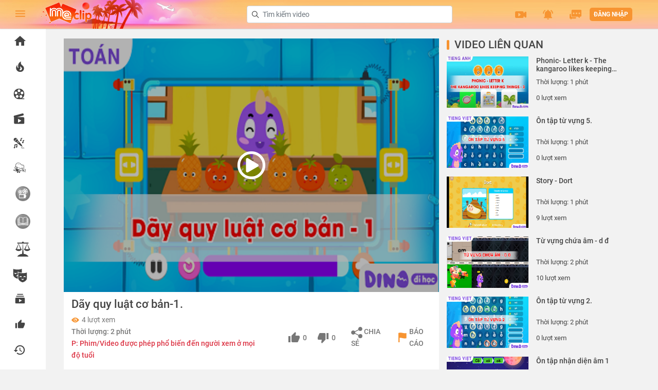

--- FILE ---
content_type: text/html; charset=UTF-8
request_url: http://meclip.vn/watch?v=664c5aa480bfb77f939998f7
body_size: 25889
content:
<!doctype html>
<html lang="vi">
<head>
    <meta charset="utf-8">
    <meta name="viewport" content="width=device-width, initial-scale=1">
    <link rel="icon" type="image/png" href="http://meclip.vn/images/favicon.png" />
    <title>Dãy quy luật cơ bản-1.</title>
    <meta name="apple-itunes-app" content="app-id=1491433655,app-argument=https://developer.apple.com/wwdc/schedule,affiliate-data=optionalAffiliateData">
    <meta name="description" content="Cùng Dino lựa chọn hoạt động nhận biết và đếm số lượng từ 1 đến 5 để bố mẹ có thể giúp các con vừa học vừa chơi và biết cách đếm, nhận biết mặt chữ số. Các con cùng tham gia học nhận biết và đếm số lượng từ 1 đến 5 qua video nào!!!">
    <meta name="csrf-token" content="eoXZ2WBBzilzwEj8G4bAJtT2I1bMZRj3FUzAgXlY">
    <link href="http://meclip.vn/watch?v=664c5aa480bfb77f939998f7" rel="canonical">
    <meta name="abstract" content="MeClip trang xem video trực tuyến">
    <meta property="og:url"           content="http://meclip.vn/watch?v=664c5aa480bfb77f939998f7" />
    <meta property="og:type"          content="website" />
    <meta property="og:title"         content="Dãy quy luật cơ bản-1." />
    <meta property="og:description"   content="Cùng Dino lựa chọn hoạt động nhận biết và đếm số lượng từ 1 đến 5 để bố mẹ có thể giúp các con vừa học vừa chơi và biết cách đếm, nhận biết mặt chữ số. Các con cùng tham gia học nhận biết và đếm số lượng từ 1 đến 5 qua video nào!!!" />
    <meta property="og:image"         content="http://static.meclip.vn/2024/5/21/meclip-img-2d39d73f-e602-498b-bb67-6a35ff191406.png" />
    <meta property="og:image:width" content="" />
    <meta property="og:image:height" content="" />
    <meta name="google-signin-scope" content="profile email">
    <base href="/">
    <!-- Styles -->
    <link rel="stylesheet" href="http://meclip.vn/css/app.css?t=1769236587" type="text/css">
    <link rel="stylesheet" href="http://meclip.vn/css/styleCustom.css?t=1769236587" type="text/css">
    <link rel="stylesheet" href="http://meclip.vn/css/jwplayerskinfile.css?t=1769236587" type="text/css">









<!-- Global site tag (gtag.js) - Google Analytics -->
    <script type="text/javascript">jwplayerKey = "ITWMv7t88JGzI0xPwW8I0+LveiXX9SWbfdmt0ArUSyc=";</script>
    <script async src="https://www.googletagmanager.com/gtag/js?id=UA-157712182-1"></script>
    <script>
        window.dataLayer = window.dataLayer || [];
        function gtag(){dataLayer.push(arguments);}
        gtag('js', new Date());

        gtag('config', 'UA-157712182-1');
    </script>
    <script type='application/ld+json'>
    {
      "@context": "http://www.schema.org",
      "@type": "WebSite",
      "logo": "http://meclip.vn/images/logo.png",
      "name": "MeClip",
      "alternateName": "MeClip",
      "url": "http://meclip.vn"
    }
 </script>
    <script type="application/javascript">
        var BASE_URL = 'http://meclip.vn';
    </script>
    <script>
        // console.log = function () {};
    </script>
</head>
<body class="yc-body video video__detail">
<script>
    const d = new Date();
    let hour = d.getHours();
    var check = false;
    if (hour >= 18 || hour <= 4) {
        check = true;
    }
    if(check){
        var body = document.body;
        document.body.className += ' darkMode';
    }
</script>
<!--Start header-->
<header id="header">
    <div class="navbar__icon">
    <ul class="nav flex-column">
        <li class="nav-item ">
            <a href="http://meclip.vn">
                <span class="icon">
                    <svg viewBox="0 0 24 24" preserveAspectRatio="xMidYMid meet" focusable="false"
                         class="style-scope yt-icon"
                         style="pointer-events: none; display: block; width: 100%; height: 100%;">
                        <g class="style-scope yt-icon">
                            <path d="M10 20v-6h4v6h5v-8h3L12 3 2 12h3v8" class="style-scope yt-icon"></path>
                        </g>
                    </svg>
                </span>
            </a>
        </li>
        <li
            class="nav-item  ">
            <a href="http://meclip.vn/trending">
                <span class="icon">
                    <svg viewBox="0 0 24 24" preserveAspectRatio="xMidYMid meet" focusable="false"
                         class="style-scope yt-icon"
                         style="pointer-events: none; display: block; width: 100%; height: 100%;">
                        <g class="style-scope yt-icon">

                            <path
                                d="M17.53 11.2c-.23-.3-.5-.56-.76-.82-.65-.6-1.4-1.03-2.03-1.66-1.46-1.46-1.78-3.87-.85-5.72-.9.23-1.75.75-2.45 1.32C8.9 6.4 7.9 10.07 9.1 13.22c.04.1.08.2.08.33 0 .22-.15.42-.35.5-.22.1-.46.04-.64-.12-.06-.05-.1-.1-.15-.17-1.1-1.43-1.28-3.48-.53-5.12C5.87 10 5 12.3 5.12 14.47c.04.5.1 1 .27 1.5.14.6.4 1.2.72 1.73 1.04 1.73 2.87 2.97 4.84 3.22 2.1.27 4.35-.12 5.96-1.6 1.8-1.66 2.45-4.3 1.5-6.6l-.13-.26c-.2-.45-.47-.87-.78-1.25zm-3.1 6.3c-.28.24-.73.5-1.08.6-1.1.38-2.2-.16-2.88-.82 1.2-.28 1.9-1.16 2.1-2.05.17-.8-.14-1.46-.27-2.23-.12-.74-.1-1.37.2-2.06.15.38.35.76.58 1.06.76 1 1.95 1.44 2.2 2.8.04.14.06.28.06.43.03.82-.32 1.72-.92 2.26z"
                                class="style-scope yt-icon"></path>
                        </g>
                    </svg>
                </span>
            </a>
        </li>













        <li
            class="nav-item  ">
            <a href="http://meclip.vn/films">
                <span class="icon">
                    <svg xmlns="http://www.w3.org/2000/svg" width="14" height="14" viewBox="0 0 16.713 16.713">
                        <path id="film"
                              d="M16.713,8.356a8.356,8.356,0,1,0-8.356,8.356h8.356V15.32H12.97A8.355,8.355,0,0,0,16.713,8.356ZM12.45,13.99a2.089,2.089,0,1,1,.462-2.918A2.089,2.089,0,0,1,12.45,13.99Zm-.1-9.127A2.089,2.089,0,1,1,11.005,7.5a2.089,2.089,0,0,1,1.341-2.632ZM8.356,1.393A2.089,2.089,0,1,1,6.267,3.482,2.089,2.089,0,0,1,8.356,1.393ZM1.733,6.2A2.089,2.089,0,1,1,3.075,8.837,2.089,2.089,0,0,1,1.733,6.2Zm5.448,7.323a2.089,2.089,0,1,1-.462-2.918,2.089,2.089,0,0,1,.462,2.918ZM7.66,8.356a.7.7,0,1,1,.7.7A.7.7,0,0,1,7.66,8.356Zm0,0"/>
                    </svg>

                </span>

            </a>
        </li>
        <li
            class="nav-item   ">
            <a href="http://meclip.vn/phim-gio-vang">
                <span class="icon">
                  <svg xmlns="http://www.w3.org/2000/svg" width="14" height="14" viewBox="0 0 20.172 19.82">
                      <g id="movie-interface-symbol" >
                        <path id="Path_3886" data-name="Path 3886" d="M17.9,7.324H6.511L17.584,4.309a1.7,1.7,0,0,0,1.2-2.086L18.6,1.568a1.7,1.7,0,0,0-2.09-1.2L1.256,4.522A1.7,1.7,0,0,0,.06,6.611l.177.655a1.7,1.7,0,0,0,.8,1.031c.026.015.056.021.083.035A2.259,2.259,0,0,0,.733,9.595v8.265A2.27,2.27,0,0,0,3,20.13H17.9a2.27,2.27,0,0,0,2.27-2.27V9.594A2.269,2.269,0,0,0,17.9,7.324Zm-4.094,7.152L8.919,17.252a.533.533,0,0,1-.8-.463V11.237a.533.533,0,0,1,.8-.464l4.889,2.777a.532.532,0,0,1,0,.926Z" transform="translate(0)" />
                      </g>
                  </svg>
                </span>
            </a>
        </li>



        
        <li
                class="nav-item   ">
            <a href="http://meclip.vn/karaoke">
                <span class="icon">
                            <svg xmlns="http://www.w3.org/2000/svg" width="14" height="14" viewBox="0 0 25.334 25.344">
                              <g id="kara1" transform="translate(-0.9 -0.876)">
                                <path id="Shape" d="M35.758,35.149l-.939-.939a1.715,1.715,0,0,0-2.22-.184l-1.2.836a.857.857,0,0,1-1.179-.154l-.206-.27a.857.857,0,0,1,.133-1.222,2.572,2.572,0,0,0,.947-1.779,2.435,2.435,0,0,0-1.012-1.959,1.655,1.655,0,0,0-.159-1.886L21.9,17.79,17.79,21.9l9.8,8.028a1.637,1.637,0,0,0,1.886.159c.4.4.793.712.759,1.307a1.715,1.715,0,0,1-.622,1.157,1.715,1.715,0,0,0-.279,2.417l.21.27a1.715,1.715,0,0,0,1.35.647c.652,0,.857-.21,2.2-1.157a.857.857,0,0,1,1.114.094l.939.939a.43.43,0,0,0,.609-.609ZM22.166,22.7a5.144,5.144,0,0,1-1.462-.784A.857.857,0,0,1,21.913,20.7a5.144,5.144,0,0,1,.784,1.462.429.429,0,0,1-.531.531Z" transform="translate(-9.65 -9.664)" />
                                <path id="Shape-2" data-name="Shape" d="M5.889,5.644C8.714,2.819,7.942,2.292,8.277,1.915A4.5,4.5,0,0,0,2.006,8.332c.394-.364.682.536,3.883-2.687Z" transform="translate(0 0)" />
                                <path id="Shape-3" data-name="Shape" d="M8.983,8.626c-1.663,1.659-2.85,2.529-3.763,2.748a4.475,4.475,0,0,0,2.477.913L9.412,14a.429.429,0,0,0,.609,0l4.106-4.106a.429.429,0,0,0,0-.609L12.412,7.572A4.488,4.488,0,0,0,11.457,5C11.264,5.969,10.479,7.113,8.983,8.626Z" transform="translate(-2.468 -2.356)" />
                                <path id="Shape-4" data-name="Shape" d="M37.321,8.656a1.715,1.715,0,0,0,2.1-1.672V3.435l1.389-.347a.429.429,0,0,0,.326-.429V1.412a.429.429,0,0,0-.531-.429l-2.572.643a.429.429,0,0,0-.326.429V4.841a.429.429,0,0,1-.356.429,1.757,1.757,0,0,0-1.307,2.143,1.714,1.714,0,0,0,1.273,1.243Z" transform="translate(-20.052 -0.054)" />
                                <path id="Shape-5" data-name="Shape" d="M47.048,19.413a1.715,1.715,0,0,0,3.378-.429V15.435l1.389-.347a.429.429,0,0,0,.326-.429V13.412a.429.429,0,0,0-.531-.429l-2.572.643a.429.429,0,0,0-.326.429v2.786a.429.429,0,0,1-.356.429,1.757,1.757,0,0,0-1.307,2.143Z" transform="translate(-26.337 -6.91)" />
                                <path id="Shape-6" data-name="Shape" d="M9.081,34.99l-6,1.213a.429.429,0,0,0-.351.429v4.788a.429.429,0,0,1-.356.429,1.757,1.757,0,0,0-1.286,2.143,1.715,1.715,0,0,0,3.36-.429V38.551a.429.429,0,0,1,.351-.429l2.572-.562a.429.429,0,0,1,.506.429V39.7a.429.429,0,0,1-.356.429,1.757,1.757,0,0,0-1.307,2.143,1.715,1.715,0,0,0,3.378-.429V35.418a.429.429,0,0,0-.51-.429Z" transform="translate(-0.075 -19.487)" />
                              </g>
                            </svg>
                </span>
            </a>
        </li>

        
        <li
                class="nav-item   ">
            <a href="http://meclip.vn/dino-di-hoc">
                <span class="icon">
                            <svg xmlns="http://www.w3.org/2000/svg" width="16" height="16" viewBox="0 0 28.819 23.654">
                              <g id="dino1" transform="translate(0.001 -45.881)">
                                <path id="Path_3859" data-name="Path 3859" d="M18.685,323.168c-3.641,0-7.83,0-10.9-1.958a.58.58,0,0,1,.4-1.062,7.266,7.266,0,0,0,5.632-1.3Z" transform="translate(-7.096 -257.607)" fill="#dcdcdc"/>
                                <path id="Path_3860" data-name="Path 3860" d="M95,319.68a5.663,5.663,0,0,0,.936,3.288,47.356,47.356,0,0,0,5.306.2l-4.869-4.316A5.121,5.121,0,0,1,95,319.68Z" transform="translate(-89.648 -257.609)" opacity="0.1"/>
                                <g id="Group_6164" data-name="Group 6164" transform="translate(8.61 63.199)">
                                  <path id="Path_3861" data-name="Path 3861" d="M154.33,359.477q-.046,0-.093,0a1.2,1.2,0,0,1-1.1-1.289,22.589,22.589,0,0,0-.089-3.043,1.2,1.2,0,0,1,2.251-.83,17.956,17.956,0,0,1,.232,4.057A1.2,1.2,0,0,1,154.33,359.477Zm-1.26-4.261h0Z" transform="translate(-152.982 -353.564)" />
                                  <path id="Path_3862" data-name="Path 3862" d="M231.661,359.478q-.046,0-.093,0a1.2,1.2,0,0,1-1.1-1.289,22.593,22.593,0,0,0-.089-3.043,1.2,1.2,0,0,1,2.251-.83,17.96,17.96,0,0,1,.232,4.057A1.2,1.2,0,0,1,231.661,359.478Zm-1.26-4.261h0Z" transform="translate(-225.96 -353.565)" />
                                </g>
                                <path id="Path_3863" data-name="Path 3863" d="M153.73,353.654a1.2,1.2,0,0,0-.686,1.489,19.481,19.481,0,0,1,.107,2.2,10.44,10.44,0,0,0,2.392.359,13.784,13.784,0,0,0-.248-3.39A1.2,1.2,0,0,0,153.73,353.654Z" transform="translate(-144.372 -290.366)" fill="#fff"/>
                                <path id="Path_3864" data-name="Path 3864" d="M232.875,357.258a11.63,11.63,0,0,0-.25-2.945,1.2,1.2,0,0,0-2.251.83,21.8,21.8,0,0,1,.106,2.544A9.5,9.5,0,0,0,232.875,357.258Z" transform="translate(-217.35 -290.366)" fill="#fff"/>
                                <path id="Path_3865" data-name="Path 3865" d="M127.078,235.234c0,2.8-.381,4.829-5.48,4.829s-5.48-2.027-5.48-4.829a5.5,5.5,0,0,1,10.959,0Z" transform="translate(-109.583 -173.908)" />
                                <path id="Path_3866" data-name="Path 3866" d="M206.757,316.382c0-.022,0-.044,0-.067a5.18,5.18,0,0,0-4.98,1.3,4.3,4.3,0,0,0-1.191,3.587q.331.013.693.013C206.377,321.211,206.757,319.184,206.757,316.382Z" transform="translate(-189.262 -255.055)" fill="#dcdcdc"/>
                                <path id="Path_3867" data-name="Path 3867" d="M120.558,231.79a5.2,5.2,0,0,0-4.439,4.982c0,2.594.327,4.525,4.423,4.8C118.268,239.259,118.708,234.493,120.558,231.79Z" transform="translate(-109.583 -175.445)"  opacity="0.05"/>
                                <path id="Path_3868" data-name="Path 3868" d="M105.641,56.209h0a5.054,5.054,0,0,0-4-2.625L99.562,53.4a5.368,5.368,0,0,0-5.815,4.88l-.215,2.459a4.818,4.818,0,0,0,4.38,5.219l11.012.963a3.609,3.609,0,0,0,3.91-3.281l.146-1.673a3.609,3.609,0,0,0-3.281-3.91l-1.427-.125A3.323,3.323,0,0,1,105.641,56.209Z" transform="translate(-88.25 -7.079)" fill="#fff"/>
                                <g id="Group_6165" data-name="Group 6165" transform="translate(7.715 54.715)" opacity="0.1">
                                  <circle id="Ellipse_631" data-name="Ellipse 631" cx="0.369" cy="0.369" r="0.369" transform="translate(0 0)"/>
                                  <circle id="Ellipse_632" data-name="Ellipse 632" cx="0.369" cy="0.369" r="0.369" transform="translate(2.567 0.791)"/>
                                  <circle id="Ellipse_633" data-name="Ellipse 633" cx="0.369" cy="0.369" r="0.369" transform="translate(0.96 1.915)"/>
                                </g>
                                <g id="Group_6166" data-name="Group 6166" transform="translate(9.207 50.108)">
                                  <ellipse id="Ellipse_634" data-name="Ellipse 634" cx="0.478" cy="0.931" rx="0.478" ry="0.931" transform="translate(0 0.952) rotate(-84.998)" fill="#fff"/>
                                  <ellipse id="Ellipse_635" data-name="Ellipse 635" cx="0.478" cy="0.931" rx="0.478" ry="0.931" transform="translate(8.167 0.706) rotate(95.002)" fill="#fff"/>
                                </g>
                                <path id="Path_3869" data-name="Path 3869" d="M98.362,54.259a5.37,5.37,0,0,0-4.616,4.851l-.215,2.459a4.818,4.818,0,0,0,4.379,5.219l2.912.255C96.8,64.2,96.672,57.358,98.362,54.259Z" transform="translate(-88.249 -7.907)" opacity="0.05"/>
                                <rect id="Rectangle_4287" data-name="Rectangle 4287" width="4.255" height="13.333" transform="translate(22.288 61.214) rotate(109.999)" fill="#fff"/>
                                <rect id="Rectangle_4288" data-name="Rectangle 4288" width="4.255" height="2.523" transform="translate(9.759 56.653) rotate(109.999)" fill="#dee2e5"/>
                                <path id="Path_3870" data-name="Path 3870" d="M61.912,209.043l-1.455,4-1.924-.7a1.151,1.151,0,0,1-.688-1.475l.668-1.836a1.151,1.151,0,0,1,1.475-.688Z" transform="translate(-54.523 -153.252)" fill="#fff"/>
                                <path id="Path_3871" data-name="Path 3871" d="M373.232,320.034l-1.656-1.735-1.455,4,2.384-.264Z" transform="translate(-349.287 -257.085)" fill="#dee2e5"/>
                                <path id="Path_3872" data-name="Path 3872" d="M412.475,351.12l1.514-.168a.433.433,0,0,0,.266-.73l-1.052-1.1Z" transform="translate(-389.258 -286.172)" fill="#fff"/>
                                <rect id="Rectangle_4289" data-name="Rectangle 4289" width="13.333" height="0.844" transform="translate(21.416 63.61) rotate(-160.001)" opacity="0.1"/>
                                <path id="Path_3873" data-name="Path 3873" d="M59.1,210.306a1.146,1.146,0,0,0-.583.643l-.668,1.836a1.151,1.151,0,0,0,.688,1.475l10.345,3.765C64.918,215.54,59.574,213.392,59.1,210.306Z" transform="translate(-54.525 -155.17)" opacity="0.1"/>
                                <path id="Path_3874" data-name="Path 3874" d="M201.156,317.619a.78.78,0,0,1-.452-1.417,2.661,2.661,0,0,0,.488-.439.78.78,0,1,1,1.187,1.013,4.219,4.219,0,0,1-.772.7A.776.776,0,0,1,201.156,317.619Z" transform="translate(-189.097 -254.434)" fill="#fff"/>
                                <path id="Path_3875" data-name="Path 3875" d="M28.137,65.721a4.784,4.784,0,0,0,.584-3.324,2.33,2.33,0,0,0-1.334-1.62,3.368,3.368,0,0,0-2-.259.422.422,0,1,0,.151.831A1.945,1.945,0,0,1,27.9,62.574a3.957,3.957,0,0,1-.517,2.776c-.391.8-.833,1.709.137,2.6a.422.422,0,0,0,.571-.622C27.6,66.886,27.722,66.57,28.137,65.721ZM15.274,50.583l.037,0a.422.422,0,0,0,.42-.385l.04-.462a.422.422,0,1,0-.841-.074l-.04.462A.422.422,0,0,0,15.274,50.583ZM25.3,63.759l-2.708-2.837-.006-.005-.024-.023-.01-.009-.027-.02-.011-.007-.03-.017-.01-.006-.043-.018-1.477-.538h.04A4.032,4.032,0,0,0,25,56.6l.146-1.673a4.036,4.036,0,0,0-3.665-4.367l-1.427-.125a2.893,2.893,0,0,1-2.3-1.506,5.462,5.462,0,0,0-4.336-2.844L11.349,45.9a5.79,5.79,0,0,0-6.273,5.264l-.215,2.459a5.259,5.259,0,0,0,.007.988,1.575,1.575,0,0,0-1.275,1.021L2.925,57.47a1.573,1.573,0,0,0,.94,2.016l1.924.7h0l.42.153a5.162,5.162,0,0,0-.093.838,7.233,7.233,0,0,1-4.973.945.99.99,0,0,0-1.08.652.98.98,0,0,0,.4,1.184A15.723,15.723,0,0,0,8.193,65.93q.07.034.143.066c.025.718.028,1.482,0,1.792A1.624,1.624,0,0,0,9.833,69.53c.041,0,.084,0,.126,0a1.629,1.629,0,0,0,1.616-1.5c.007-.1.025-.717.018-1.463.138,0,.278,0,.422,0,.238,0,.467,0,.689-.014.01.529.006,1-.011,1.223a1.624,1.624,0,0,0,1.493,1.742c.041,0,.084,0,.126,0a1.617,1.617,0,0,0,1.36-.74.422.422,0,1,0-.708-.46.778.778,0,0,1-1.429-.482c.022-.286.022-.83.012-1.346a8.336,8.336,0,0,0,1.549-.293q.008.351.007.738a.422.422,0,0,0,.422.422h0a.422.422,0,0,0,.422-.422c0-.381-.005-.739-.016-1.068a3.247,3.247,0,0,0,1.483-1.465l3.274,1.192.035.011a.419.419,0,0,0,.109.014h.005l.041,0,3.9-.432a.867.867,0,0,0,.116-.021s0,.007,0,.011a2.676,2.676,0,0,1-.95,1.654.422.422,0,1,0,.45.714,3.5,3.5,0,0,0,1.338-2.264,1.5,1.5,0,0,0-.2-1.043A.851.851,0,0,0,25.3,63.759ZM5.681,59.249l-1.527-.556a.729.729,0,0,1-.435-.934l.668-1.836a.73.73,0,0,1,.861-.458h0c.023.006.046.013.069.021l1.527.556Zm1.96-2.916,1.577.574L8.052,60.112l-1.577-.574ZM.919,63.247a.14.14,0,0,1-.063-.183.153.153,0,0,1,.175-.105,8.428,8.428,0,0,0,5.1-.8,4.715,4.715,0,0,0,.865,2.846A13.414,13.414,0,0,1,.919,63.247Zm9.815,4.725a.778.778,0,1,1-1.552-.119c.025-.32.023-.961.007-1.568a9.286,9.286,0,0,0,1.559.246C10.757,67.286,10.738,67.906,10.733,67.972Zm4.749-2.808q-.072.035-.148.068l-.016.007A6.943,6.943,0,0,1,13.1,65.7h-.01q-.5.035-1.078.035-.427,0-.812-.019h-.027a7.86,7.86,0,0,1-2.239-.384.416.416,0,0,0-.088-.033q-.172-.066-.326-.143a.424.424,0,0,0-.06-.031,2.582,2.582,0,0,1-.778-.6c-.448-.525-.726-1.242-.726-3.191a4.321,4.321,0,0,1,.056-.694l3.9,1.418a1.2,1.2,0,0,0,1.842,1.335,4.831,4.831,0,0,0,.559-.461l3.3,1.2A2.447,2.447,0,0,1,15.482,65.164ZM11.818,62.14l.007-.006.026-.021a3.084,3.084,0,0,0,.565-.509.356.356,0,0,1,.244-.125h.029a.358.358,0,0,1,.272.59,3.8,3.8,0,0,1-.7.628.355.355,0,0,1-.206.066.358.358,0,0,1-.241-.623Zm8.762,2.532-3.25-1.183h0l-3.5-1.274a1.2,1.2,0,0,0-2.055-1.159,2.144,2.144,0,0,1-.315.3L8.845,60.4,10.012,57.2l1.429.52a.422.422,0,1,0,.289-.793L9.9,56.257h0L5.735,54.74A4.409,4.409,0,0,1,5.7,53.7l.215-2.459a4.946,4.946,0,0,1,5.358-4.5l2.077.182a4.62,4.62,0,0,1,3.668,2.406,3.735,3.735,0,0,0,2.965,1.945l1.427.125a3.191,3.191,0,0,1,2.9,3.452l-.146,1.673a3.187,3.187,0,0,1-3.453,2.9l-2.773-.243-4.391-1.6a.422.422,0,0,0-.289.793l8.49,3.09Zm2.329-.114-1.448.161L22.452,62l1.006,1.054Zm1.78-.2h-.006l-.838.093.263-.722.582.61,0,0A.02.02,0,0,1,24.69,64.36Zm-5.449-7.97a.422.422,0,0,0-.093.59,1.4,1.4,0,0,0,1.009.571q.061.005.122.005a1.4,1.4,0,0,0,.971-.392.422.422,0,0,0-.586-.608.555.555,0,0,1-.834-.073A.422.422,0,0,0,19.24,56.389Zm-7.727-7.448a.422.422,0,0,0-.457.384l-.04.462a.422.422,0,0,0,.384.457l.037,0a.422.422,0,0,0,.42-.385l.04-.462A.422.422,0,0,0,11.514,48.941Zm7.854,4.12a.369.369,0,1,0-.336-.4A.37.37,0,0,0,19.368,53.062Zm2.345.205a.369.369,0,1,0-.336-.4A.369.369,0,0,0,21.713,53.267Z" />
                              </g>
                            </svg>
                </span>
            </a>
        </li>
        <li
            class="nav-item   ">
            <a href="http://meclip.vn/review-chat">
                                    <img src="/images/review_gray.png?v=2" style="width: 29px; height: auto" />
                            </a>
        </li>
        <li
            class="nav-item   ">
            <a href="http://meclip.vn/qbook">
                                    <img src="/images/qbook_gray.png?v=2" style="width: 29px; height: auto" />
                            </a>
        </li>












        
        <li
            class="nav-item">
            <a href="http://meclip.vn/phap-luat-doi-song">
                                    <img src="/images/PLDS_grey.png" style="width: 29px; height: auto" />
                            </a>
        </li>
        
        <li
                class="nav-item  ">
            <a href="http://meclip.vn/sitcom">
                        <span class="icon">
                       <svg  id="Capa_1" xmlns="http://www.w3.org/2000/svg" xmlns:xlink="http://www.w3.org/1999/xlink" x="0px" y="0px"
                             viewBox="0 0 951.155 951.155" style="enable-background:new 0 0 951.155 951.155;" xml:space="preserve">
<g>
	<path d="M298.578,691.737c0,0,8.931-2.279,23.699-7.195c-2.179-13.863-3.277-27.997-3.277-42.382V514.903
		c-6.788-1.079-13.747-1.646-20.839-1.646c-31.059,0-59.603,10.752-82.127,28.729c-0.234-2.533-0.369-5.094-0.369-7.688
		c0-45.561,36.935-82.496,82.496-82.496c7.2,0,14.182,0.927,20.839,2.66V259.419V196.52l53.45,33.156
		c27.891,17.301,77.968,28.082,105.335,32.969c36.17,6.458,76.718,10.771,119.37,12.776V10.419
		c-49.573,30.751-164.59,52.299-298.578,52.299S49.573,41.17,0,10.419v382.741C0,615.589,298.578,691.737,298.578,691.737z
		 M82.203,277.385c22.524,17.977,51.068,28.729,82.127,28.729c31.059,0,59.603-10.752,82.127-28.729
		c0.234,2.533,0.369,5.094,0.369,7.688c0,45.561-36.935,82.496-82.496,82.496c-45.561,0-82.496-36.935-82.496-82.496
		C81.834,282.479,81.969,279.918,82.203,277.385z"/>
	<path d="M597.155,310.467c-109.703-5.01-200.573-24.633-243.155-51.048v214.167v52.066v116.507c0,10.332,0.647,20.347,1.875,30.055
		c25.221,199.284,296.702,268.523,296.702,268.523s298.578-76.147,298.578-298.577V259.419
		c-49.573,30.751-164.59,52.299-298.578,52.299C633.682,311.718,615.165,311.289,597.155,310.467z M517.794,571.354
		c-30.851,0.123-59.197,10.85-81.591,28.723c-0.234-2.533-0.369-5.094-0.369-7.688c0-45.561,36.935-82.496,82.496-82.496
		c14.917,0,28.896,3.979,40.97,10.904c24.804,14.226,41.526,40.947,41.526,71.592c0,2.594-0.135,5.155-0.369,7.688
		c-22.524-17.977-51.068-28.729-82.127-28.729C518.151,571.348,517.973,571.353,517.794,571.354z M652.161,774.494
		c-45.561,0-82.496-36.935-82.496-82.496c0-2.594,0.135-5.155,0.369-7.688c22.524,17.977,51.068,28.729,82.127,28.729
		c31.059,0,59.603-10.752,82.127-28.729c0.234,2.533,0.369,5.094,0.369,7.688C734.657,737.56,697.722,774.494,652.161,774.494z
		 M786.826,509.894c45.561,0,82.496,36.935,82.496,82.496c0,2.594-0.135,5.155-0.369,7.688
		c-22.524-17.977-51.068-28.729-82.127-28.729c-31.059,0-59.603,10.752-82.127,28.729c-0.234-2.533-0.369-5.094-0.369-7.688
		C704.33,546.828,741.264,509.894,786.826,509.894z"/>
</g>

</svg>
                        </span>

            </a>
        </li>

        <li class="nav-item ">
            <a href="http://meclip.vn/follow">
                <span class="icon">
                    <svg viewBox="0 0 24 24" preserveAspectRatio="xMidYMid meet" focusable="false"
                         class="style-scope yt-icon"
                         style="pointer-events: none; display: block; width: 100%; height: 100%;">
                        <g class="style-scope yt-icon">
                            <path
                                d="M18.7 8.7H5.3V7h13.4v1.7zm-1.7-5H7v1.6h10V3.7zm3.3 8.3v6.7c0 1-.7 1.6-1.6 1.6H5.3c-1 0-1.6-.7-1.6-1.6V12c0-1 .7-1.7 1.6-1.7h13.4c1 0 1.6.8 1.6 1.7zm-5 3.3l-5-2.7V18l5-2.7z"
                                class="style-scope yt-icon"></path>
                        </g>
                    </svg>

                </span>
            </a>
        </li>


        <li
            class="nav-item ">
            <a href="http://meclip.vn/favorite">
                <span class="icon">
                    <svg viewBox="0 0 24 24" preserveAspectRatio="xMidYMid meet" focusable="false"
                         class="style-scope yt-icon"
                         style="pointer-events: none; display: block; width: 100%; height: 100%;">
                        <g class="style-scope yt-icon">
                            <path
                                d="M3.75 18.75h3v-9h-3v9zm16.5-8.25c0-.83-.68-1.5-1.5-1.5h-4.73l.7-3.43.03-.24c0-.3-.13-.6-.33-.8l-.8-.78L8.7 8.7c-.3.26-.45.64-.45 1.05v7.5c0 .82.67 1.5 1.5 1.5h6.75c.62 0 1.15-.38 1.38-.9l2.27-5.3c.06-.18.1-.36.1-.55v-1.5z"
                                class="style-scope yt-icon"></path>
                        </g>
                    </svg>
                </span>
            </a>
        </li>
        <li class="nav-item ">
            <a href="http://meclip.vn/history">
                <span class="icon">
                    <svg viewBox="0 0 24 24" preserveAspectRatio="xMidYMid meet" focusable="false"
                         class="style-scope yt-icon"
                         style="pointer-events: none; display: block; width: 100%; height: 100%;">
                        <g class="style-scope yt-icon">
                            <path
                                d="M11.9 3.75c-4.55 0-8.23 3.7-8.23 8.25H.92l3.57 3.57.04.13 3.7-3.7H5.5c0-3.54 2.87-6.42 6.42-6.42 3.54 0 6.4 2.88 6.4 6.42s-2.86 6.42-6.4 6.42c-1.78 0-3.38-.73-4.54-1.9l-1.3 1.3c1.5 1.5 3.55 2.43 5.83 2.43 4.58 0 8.28-3.7 8.28-8.25 0-4.56-3.7-8.25-8.26-8.25zM11 8.33v4.6l3.92 2.3.66-1.1-3.2-1.9v-3.9H11z"
                                class="style-scope yt-icon"></path>
                        </g>
                    </svg>
                </span> </a>
        </li>
        <li
            class="nav-item  ">
            <a href="http://meclip.vn/category">
                <span class="icon">
                    <svg viewBox="0 0 24 24" preserveAspectRatio="xMidYMid meet" focusable="false"
                         class="style-scope yt-icon"
                         style="pointer-events: none; display: block; width: 100%; height: 100%;">
                        <g fill-rule="evenodd" class="style-scope yt-icon">
                            <path
                                d="M12,6.75 L10.2,5 L4.8,5 C3.81,5 3,5.7875 3,6.75 L3,17.25 C3,18.2125 3.81,19 4.8,19 L19.2,19 C20.19,19 21,18.2125 21,17.25 L21,8.5 C21,7.5375 20.19,6.75 19.2,6.75 L12,6.75 Z"
                                class="style-scope yt-icon"></path>
                        </g>
                    </svg>
                </span>

            </a>
        </li>
        <li class="nav-item ">
            <a href="http://meclip.vn/live">
                <span class="icon">
                    <svg viewBox="0 0 24 24" preserveAspectRatio="xMidYMid meet" focusable="false"
                         class="style-scope yt-icon"
                         style="pointer-events: none; display: block; width: 100%; height: 100%;">
                        <g class="style-scope yt-icon">
                            <path
                                d="M16.94 6.91l-1.41 1.45c.9.94 1.46 2.22 1.46 3.64s-.56 2.71-1.46 3.64l1.41 1.45c1.27-1.31 2.05-3.11 2.05-5.09s-.78-3.79-2.05-5.09zM19.77 4l-1.41 1.45C19.98 7.13 21 9.44 21 12.01c0 2.57-1.01 4.88-2.64 6.54l1.4 1.45c2.01-2.04 3.24-4.87 3.24-7.99 0-3.13-1.23-5.96-3.23-8.01zM7.06 6.91c-1.27 1.3-2.05 3.1-2.05 5.09s.78 3.79 2.05 5.09l1.41-1.45c-.9-.94-1.46-2.22-1.46-3.64s.56-2.71 1.46-3.64L7.06 6.91zM5.64 5.45L4.24 4C2.23 6.04 1 8.87 1 11.99c0 3.13 1.23 5.96 3.23 8.01l1.41-1.45C4.02 16.87 3 14.56 3 11.99s1.01-4.88 2.64-6.54z"
                                class="style-scope yt-icon"></path>
                            <circle cx="12" cy="12" r="3" class="style-scope yt-icon"></circle>
                        </g>
                    </svg>
                </span>
            </a>
        </li>
        <li class="nav-item ">
            <a href="http://meclip.vn/support">
                <span class="icon">

                    <svg xmlns="http://www.w3.org/2000/svg" viewBox="0 0 512 512">
                        <path
                            d="M256 48C141.1 48 48 141.1 48 256s93.1 208 208 208 208-93.1 208-208S370.9 48 256 48zm-4.3 304c-11.8 0-21.4-9-21.4-20.6 0-11.5 9.6-20.6 21.4-20.6 11.9 0 21.5 9 21.5 20.6 0 11.6-9.5 20.6-21.5 20.6zm40.2-96.9c-17.4 10.1-23.3 17.5-23.3 30.3v7.9h-34.7l-.3-8.6c-1.7-20.6 5.5-33.4 23.6-44 16.9-10.1 24-16.5 24-28.9s-12-21.5-26.9-21.5c-15.1 0-26 9.8-26.8 24.6H192c.7-32.2 24.5-55 64.7-55 37.5 0 63.3 20.8 63.3 50.7 0 19.9-9.6 33.6-28.1 44.5z">
                        </path>
                    </svg>
                </span>
            </a>
        </li>
    </ul>
</div>
    <div class="header__navbar">
    <div class="overlay"></div>
    <div class="header__navbar--content">

        <div class="navbar mt-2">
            <ul class="nav flex-column">

                <li class="nav-item ">
                    <a href="http://meclip.vn">
                        <span class="icon">
                            <svg viewBox="0 0 24 24" preserveAspectRatio="xMidYMid meet" focusable="false"
                                 class="style-scope yt-icon"
                                 style="pointer-events: none; display: block; width: 100%; height: 100%;">
                                <g class="style-scope yt-icon">
                                    <path d="M10 20v-6h4v6h5v-8h3L12 3 2 12h3v8" class="style-scope yt-icon"></path>
                                </g>
                            </svg>
                        </span>

                        <span>Trang chủ</span>
                    </a>
                </li>
                <li
                    class="nav-item  ">
                    <a href="http://meclip.vn/trending">
                        <span class="icon">
                            <svg viewBox="0 0 24 24" preserveAspectRatio="xMidYMid meet" focusable="false"
                                 class="style-scope yt-icon"
                                 style="pointer-events: none; display: block; width: 100%; height: 100%;">
                                <g class="style-scope yt-icon">

                                    <path
                                        d="M17.53 11.2c-.23-.3-.5-.56-.76-.82-.65-.6-1.4-1.03-2.03-1.66-1.46-1.46-1.78-3.87-.85-5.72-.9.23-1.75.75-2.45 1.32C8.9 6.4 7.9 10.07 9.1 13.22c.04.1.08.2.08.33 0 .22-.15.42-.35.5-.22.1-.46.04-.64-.12-.06-.05-.1-.1-.15-.17-1.1-1.43-1.28-3.48-.53-5.12C5.87 10 5 12.3 5.12 14.47c.04.5.1 1 .27 1.5.14.6.4 1.2.72 1.73 1.04 1.73 2.87 2.97 4.84 3.22 2.1.27 4.35-.12 5.96-1.6 1.8-1.66 2.45-4.3 1.5-6.6l-.13-.26c-.2-.45-.47-.87-.78-1.25zm-3.1 6.3c-.28.24-.73.5-1.08.6-1.1.38-2.2-.16-2.88-.82 1.2-.28 1.9-1.16 2.1-2.05.17-.8-.14-1.46-.27-2.23-.12-.74-.1-1.37.2-2.06.15.38.35.76.58 1.06.76 1 1.95 1.44 2.2 2.8.04.14.06.28.06.43.03.82-.32 1.72-.92 2.26z"
                                        class="style-scope yt-icon"></path>
                                </g>
                            </svg>
                        </span>

                        <span>Thịnh hành</span>
                    </a>
                </li>














                <li
                    class="nav-item  ">
                    <a href="http://meclip.vn/films">
                        <span class="icon">
                            <svg xmlns="http://www.w3.org/2000/svg" width="16" height="16" viewBox="0 0 16.713 16.713">
                                <path id="film"
                                      d="M16.713,8.356a8.356,8.356,0,1,0-8.356,8.356h8.356V15.32H12.97A8.355,8.355,0,0,0,16.713,8.356ZM12.45,13.99a2.089,2.089,0,1,1,.462-2.918A2.089,2.089,0,0,1,12.45,13.99Zm-.1-9.127A2.089,2.089,0,1,1,11.005,7.5a2.089,2.089,0,0,1,1.341-2.632ZM8.356,1.393A2.089,2.089,0,1,1,6.267,3.482,2.089,2.089,0,0,1,8.356,1.393ZM1.733,6.2A2.089,2.089,0,1,1,3.075,8.837,2.089,2.089,0,0,1,1.733,6.2Zm5.448,7.323a2.089,2.089,0,1,1-.462-2.918,2.089,2.089,0,0,1,.462,2.918ZM7.66,8.356a.7.7,0,1,1,.7.7A.7.7,0,0,1,7.66,8.356Zm0,0"/>
                            </svg>
                        </span>
                        <span>Cine</span>
                    </a>
                </li>
                <li
                    class="nav-item  ">
                    <a href="http://meclip.vn/phim-gio-vang">
                        <span class="icon">
                            <svg xmlns="http://www.w3.org/2000/svg" width="16" height="16" viewBox="0 0 20.172 19.82">
                                  <g id="movie-interface-symbol" transform="translate(0 -0.31)">
                                    <path id="Path_3886" data-name="Path 3886" d="M17.9,7.324H6.511L17.584,4.309a1.7,1.7,0,0,0,1.2-2.086L18.6,1.568a1.7,1.7,0,0,0-2.09-1.2L1.256,4.522A1.7,1.7,0,0,0,.06,6.611l.177.655a1.7,1.7,0,0,0,.8,1.031c.026.015.056.021.083.035A2.259,2.259,0,0,0,.733,9.595v8.265A2.27,2.27,0,0,0,3,20.13H17.9a2.27,2.27,0,0,0,2.27-2.27V9.594A2.269,2.269,0,0,0,17.9,7.324Zm-4.094,7.152L8.919,17.252a.533.533,0,0,1-.8-.463V11.237a.533.533,0,0,1,.8-.464l4.889,2.777a.532.532,0,0,1,0,.926Z" transform="translate(0)" />
                                  </g>
                            </svg>
                        </span>
                        <span>Phim giờ vàng</span>
                    </a>
                </li>

                <li
                    class="nav-item  ">
                    <a href="http://meclip.vn/karaoke">
                        <span class="icon">
                            <svg xmlns="http://www.w3.org/2000/svg" width="20" height="20" viewBox="0 0 25.334 25.344">
                              <g id="kara1" transform="translate(-0.9 -0.876)">
                                <path id="Shape" d="M35.758,35.149l-.939-.939a1.715,1.715,0,0,0-2.22-.184l-1.2.836a.857.857,0,0,1-1.179-.154l-.206-.27a.857.857,0,0,1,.133-1.222,2.572,2.572,0,0,0,.947-1.779,2.435,2.435,0,0,0-1.012-1.959,1.655,1.655,0,0,0-.159-1.886L21.9,17.79,17.79,21.9l9.8,8.028a1.637,1.637,0,0,0,1.886.159c.4.4.793.712.759,1.307a1.715,1.715,0,0,1-.622,1.157,1.715,1.715,0,0,0-.279,2.417l.21.27a1.715,1.715,0,0,0,1.35.647c.652,0,.857-.21,2.2-1.157a.857.857,0,0,1,1.114.094l.939.939a.43.43,0,0,0,.609-.609ZM22.166,22.7a5.144,5.144,0,0,1-1.462-.784A.857.857,0,0,1,21.913,20.7a5.144,5.144,0,0,1,.784,1.462.429.429,0,0,1-.531.531Z" transform="translate(-9.65 -9.664)" />
                                <path id="Shape-2" data-name="Shape" d="M5.889,5.644C8.714,2.819,7.942,2.292,8.277,1.915A4.5,4.5,0,0,0,2.006,8.332c.394-.364.682.536,3.883-2.687Z" transform="translate(0 0)" />
                                <path id="Shape-3" data-name="Shape" d="M8.983,8.626c-1.663,1.659-2.85,2.529-3.763,2.748a4.475,4.475,0,0,0,2.477.913L9.412,14a.429.429,0,0,0,.609,0l4.106-4.106a.429.429,0,0,0,0-.609L12.412,7.572A4.488,4.488,0,0,0,11.457,5C11.264,5.969,10.479,7.113,8.983,8.626Z" transform="translate(-2.468 -2.356)" />
                                <path id="Shape-4" data-name="Shape" d="M37.321,8.656a1.715,1.715,0,0,0,2.1-1.672V3.435l1.389-.347a.429.429,0,0,0,.326-.429V1.412a.429.429,0,0,0-.531-.429l-2.572.643a.429.429,0,0,0-.326.429V4.841a.429.429,0,0,1-.356.429,1.757,1.757,0,0,0-1.307,2.143,1.714,1.714,0,0,0,1.273,1.243Z" transform="translate(-20.052 -0.054)" />
                                <path id="Shape-5" data-name="Shape" d="M47.048,19.413a1.715,1.715,0,0,0,3.378-.429V15.435l1.389-.347a.429.429,0,0,0,.326-.429V13.412a.429.429,0,0,0-.531-.429l-2.572.643a.429.429,0,0,0-.326.429v2.786a.429.429,0,0,1-.356.429,1.757,1.757,0,0,0-1.307,2.143Z" transform="translate(-26.337 -6.91)" />
                                <path id="Shape-6" data-name="Shape" d="M9.081,34.99l-6,1.213a.429.429,0,0,0-.351.429v4.788a.429.429,0,0,1-.356.429,1.757,1.757,0,0,0-1.286,2.143,1.715,1.715,0,0,0,3.36-.429V38.551a.429.429,0,0,1,.351-.429l2.572-.562a.429.429,0,0,1,.506.429V39.7a.429.429,0,0,1-.356.429,1.757,1.757,0,0,0-1.307,2.143,1.715,1.715,0,0,0,3.378-.429V35.418a.429.429,0,0,0-.51-.429Z" transform="translate(-0.075 -19.487)" />
                              </g>
                            </svg>
                        </span>
                        <span>Karaoke</span>
                    </a>
                </li>

                <li
                    class="nav-item  ">
                    <a href="http://meclip.vn/dino-di-hoc">
                        <span class="icon">
                            <svg xmlns="http://www.w3.org/2000/svg" width="29" height="24" viewBox="0 0 28.819 23.654">
                              <g id="dino1" transform="translate(0.001 -45.881)">
                                <path id="Path_3859" data-name="Path 3859" d="M18.685,323.168c-3.641,0-7.83,0-10.9-1.958a.58.58,0,0,1,.4-1.062,7.266,7.266,0,0,0,5.632-1.3Z" transform="translate(-7.096 -257.607)" fill="#dcdcdc"/>
                                <path id="Path_3860" data-name="Path 3860" d="M95,319.68a5.663,5.663,0,0,0,.936,3.288,47.356,47.356,0,0,0,5.306.2l-4.869-4.316A5.121,5.121,0,0,1,95,319.68Z" transform="translate(-89.648 -257.609)" opacity="0.1"/>
                                <g id="Group_6164" data-name="Group 6164" transform="translate(8.61 63.199)">
                                  <path id="Path_3861" data-name="Path 3861" d="M154.33,359.477q-.046,0-.093,0a1.2,1.2,0,0,1-1.1-1.289,22.589,22.589,0,0,0-.089-3.043,1.2,1.2,0,0,1,2.251-.83,17.956,17.956,0,0,1,.232,4.057A1.2,1.2,0,0,1,154.33,359.477Zm-1.26-4.261h0Z" transform="translate(-152.982 -353.564)"/>
                                  <path id="Path_3862" data-name="Path 3862" d="M231.661,359.478q-.046,0-.093,0a1.2,1.2,0,0,1-1.1-1.289,22.593,22.593,0,0,0-.089-3.043,1.2,1.2,0,0,1,2.251-.83,17.96,17.96,0,0,1,.232,4.057A1.2,1.2,0,0,1,231.661,359.478Zm-1.26-4.261h0Z" transform="translate(-225.96 -353.565)" />
                                </g>
                                <path id="Path_3863" data-name="Path 3863" d="M153.73,353.654a1.2,1.2,0,0,0-.686,1.489,19.481,19.481,0,0,1,.107,2.2,10.44,10.44,0,0,0,2.392.359,13.784,13.784,0,0,0-.248-3.39A1.2,1.2,0,0,0,153.73,353.654Z" transform="translate(-144.372 -290.366)" fill="#fff"/>
                                <path id="Path_3864" data-name="Path 3864" d="M232.875,357.258a11.63,11.63,0,0,0-.25-2.945,1.2,1.2,0,0,0-2.251.83,21.8,21.8,0,0,1,.106,2.544A9.5,9.5,0,0,0,232.875,357.258Z" transform="translate(-217.35 -290.366)" fill="#fff"/>
                                <path id="Path_3865" data-name="Path 3865" d="M127.078,235.234c0,2.8-.381,4.829-5.48,4.829s-5.48-2.027-5.48-4.829a5.5,5.5,0,0,1,10.959,0Z" transform="translate(-109.583 -173.908)" />
                                <path id="Path_3866" data-name="Path 3866" d="M206.757,316.382c0-.022,0-.044,0-.067a5.18,5.18,0,0,0-4.98,1.3,4.3,4.3,0,0,0-1.191,3.587q.331.013.693.013C206.377,321.211,206.757,319.184,206.757,316.382Z" transform="translate(-189.262 -255.055)" fill="#dcdcdc"/>
                                <path id="Path_3867" data-name="Path 3867" d="M120.558,231.79a5.2,5.2,0,0,0-4.439,4.982c0,2.594.327,4.525,4.423,4.8C118.268,239.259,118.708,234.493,120.558,231.79Z" transform="translate(-109.583 -175.445)"  opacity="0.05"/>
                                <path id="Path_3868" data-name="Path 3868" d="M105.641,56.209h0a5.054,5.054,0,0,0-4-2.625L99.562,53.4a5.368,5.368,0,0,0-5.815,4.88l-.215,2.459a4.818,4.818,0,0,0,4.38,5.219l11.012.963a3.609,3.609,0,0,0,3.91-3.281l.146-1.673a3.609,3.609,0,0,0-3.281-3.91l-1.427-.125A3.323,3.323,0,0,1,105.641,56.209Z" transform="translate(-88.25 -7.079)" fill="#fff"/>
                                <g id="Group_6165" data-name="Group 6165" transform="translate(7.715 54.715)" opacity="0.1">
                                  <circle id="Ellipse_631" data-name="Ellipse 631" cx="0.369" cy="0.369" r="0.369" transform="translate(0 0)"/>
                                  <circle id="Ellipse_632" data-name="Ellipse 632" cx="0.369" cy="0.369" r="0.369" transform="translate(2.567 0.791)"/>
                                  <circle id="Ellipse_633" data-name="Ellipse 633" cx="0.369" cy="0.369" r="0.369" transform="translate(0.96 1.915)"/>
                                </g>
                                <g id="Group_6166" data-name="Group 6166" transform="translate(9.207 50.108)">
                                  <ellipse id="Ellipse_634" data-name="Ellipse 634" cx="0.478" cy="0.931" rx="0.478" ry="0.931" transform="translate(0 0.952) rotate(-84.998)" fill="#fff"/>
                                  <ellipse id="Ellipse_635" data-name="Ellipse 635" cx="0.478" cy="0.931" rx="0.478" ry="0.931" transform="translate(8.167 0.706) rotate(95.002)" fill="#fff"/>
                                </g>
                                <path id="Path_3869" data-name="Path 3869" d="M98.362,54.259a5.37,5.37,0,0,0-4.616,4.851l-.215,2.459a4.818,4.818,0,0,0,4.379,5.219l2.912.255C96.8,64.2,96.672,57.358,98.362,54.259Z" transform="translate(-88.249 -7.907)" opacity="0.05"/>
                                <rect id="Rectangle_4287" data-name="Rectangle 4287" width="4.255" height="13.333" transform="translate(22.288 61.214) rotate(109.999)" fill="#fff"/>
                                <rect id="Rectangle_4288" data-name="Rectangle 4288" width="4.255" height="2.523" transform="translate(9.759 56.653) rotate(109.999)" fill="#dee2e5"/>
                                <path id="Path_3870" data-name="Path 3870" d="M61.912,209.043l-1.455,4-1.924-.7a1.151,1.151,0,0,1-.688-1.475l.668-1.836a1.151,1.151,0,0,1,1.475-.688Z" transform="translate(-54.523 -153.252)" fill="#fff"/>
                                <path id="Path_3871" data-name="Path 3871" d="M373.232,320.034l-1.656-1.735-1.455,4,2.384-.264Z" transform="translate(-349.287 -257.085)" fill="#dee2e5"/>
                                <path id="Path_3872" data-name="Path 3872" d="M412.475,351.12l1.514-.168a.433.433,0,0,0,.266-.73l-1.052-1.1Z" transform="translate(-389.258 -286.172)" fill="#fff"/>
                                <rect id="Rectangle_4289" data-name="Rectangle 4289" width="13.333" height="0.844" transform="translate(21.416 63.61) rotate(-160.001)" opacity="0.1"/>
                                <path id="Path_3873" data-name="Path 3873" d="M59.1,210.306a1.146,1.146,0,0,0-.583.643l-.668,1.836a1.151,1.151,0,0,0,.688,1.475l10.345,3.765C64.918,215.54,59.574,213.392,59.1,210.306Z" transform="translate(-54.525 -155.17)" opacity="0.1"/>
                                <path id="Path_3874" data-name="Path 3874" d="M201.156,317.619a.78.78,0,0,1-.452-1.417,2.661,2.661,0,0,0,.488-.439.78.78,0,1,1,1.187,1.013,4.219,4.219,0,0,1-.772.7A.776.776,0,0,1,201.156,317.619Z" transform="translate(-189.097 -254.434)" fill="#fff"/>
                                <path id="Path_3875" data-name="Path 3875" d="M28.137,65.721a4.784,4.784,0,0,0,.584-3.324,2.33,2.33,0,0,0-1.334-1.62,3.368,3.368,0,0,0-2-.259.422.422,0,1,0,.151.831A1.945,1.945,0,0,1,27.9,62.574a3.957,3.957,0,0,1-.517,2.776c-.391.8-.833,1.709.137,2.6a.422.422,0,0,0,.571-.622C27.6,66.886,27.722,66.57,28.137,65.721ZM15.274,50.583l.037,0a.422.422,0,0,0,.42-.385l.04-.462a.422.422,0,1,0-.841-.074l-.04.462A.422.422,0,0,0,15.274,50.583ZM25.3,63.759l-2.708-2.837-.006-.005-.024-.023-.01-.009-.027-.02-.011-.007-.03-.017-.01-.006-.043-.018-1.477-.538h.04A4.032,4.032,0,0,0,25,56.6l.146-1.673a4.036,4.036,0,0,0-3.665-4.367l-1.427-.125a2.893,2.893,0,0,1-2.3-1.506,5.462,5.462,0,0,0-4.336-2.844L11.349,45.9a5.79,5.79,0,0,0-6.273,5.264l-.215,2.459a5.259,5.259,0,0,0,.007.988,1.575,1.575,0,0,0-1.275,1.021L2.925,57.47a1.573,1.573,0,0,0,.94,2.016l1.924.7h0l.42.153a5.162,5.162,0,0,0-.093.838,7.233,7.233,0,0,1-4.973.945.99.99,0,0,0-1.08.652.98.98,0,0,0,.4,1.184A15.723,15.723,0,0,0,8.193,65.93q.07.034.143.066c.025.718.028,1.482,0,1.792A1.624,1.624,0,0,0,9.833,69.53c.041,0,.084,0,.126,0a1.629,1.629,0,0,0,1.616-1.5c.007-.1.025-.717.018-1.463.138,0,.278,0,.422,0,.238,0,.467,0,.689-.014.01.529.006,1-.011,1.223a1.624,1.624,0,0,0,1.493,1.742c.041,0,.084,0,.126,0a1.617,1.617,0,0,0,1.36-.74.422.422,0,1,0-.708-.46.778.778,0,0,1-1.429-.482c.022-.286.022-.83.012-1.346a8.336,8.336,0,0,0,1.549-.293q.008.351.007.738a.422.422,0,0,0,.422.422h0a.422.422,0,0,0,.422-.422c0-.381-.005-.739-.016-1.068a3.247,3.247,0,0,0,1.483-1.465l3.274,1.192.035.011a.419.419,0,0,0,.109.014h.005l.041,0,3.9-.432a.867.867,0,0,0,.116-.021s0,.007,0,.011a2.676,2.676,0,0,1-.95,1.654.422.422,0,1,0,.45.714,3.5,3.5,0,0,0,1.338-2.264,1.5,1.5,0,0,0-.2-1.043A.851.851,0,0,0,25.3,63.759ZM5.681,59.249l-1.527-.556a.729.729,0,0,1-.435-.934l.668-1.836a.73.73,0,0,1,.861-.458h0c.023.006.046.013.069.021l1.527.556Zm1.96-2.916,1.577.574L8.052,60.112l-1.577-.574ZM.919,63.247a.14.14,0,0,1-.063-.183.153.153,0,0,1,.175-.105,8.428,8.428,0,0,0,5.1-.8,4.715,4.715,0,0,0,.865,2.846A13.414,13.414,0,0,1,.919,63.247Zm9.815,4.725a.778.778,0,1,1-1.552-.119c.025-.32.023-.961.007-1.568a9.286,9.286,0,0,0,1.559.246C10.757,67.286,10.738,67.906,10.733,67.972Zm4.749-2.808q-.072.035-.148.068l-.016.007A6.943,6.943,0,0,1,13.1,65.7h-.01q-.5.035-1.078.035-.427,0-.812-.019h-.027a7.86,7.86,0,0,1-2.239-.384.416.416,0,0,0-.088-.033q-.172-.066-.326-.143a.424.424,0,0,0-.06-.031,2.582,2.582,0,0,1-.778-.6c-.448-.525-.726-1.242-.726-3.191a4.321,4.321,0,0,1,.056-.694l3.9,1.418a1.2,1.2,0,0,0,1.842,1.335,4.831,4.831,0,0,0,.559-.461l3.3,1.2A2.447,2.447,0,0,1,15.482,65.164ZM11.818,62.14l.007-.006.026-.021a3.084,3.084,0,0,0,.565-.509.356.356,0,0,1,.244-.125h.029a.358.358,0,0,1,.272.59,3.8,3.8,0,0,1-.7.628.355.355,0,0,1-.206.066.358.358,0,0,1-.241-.623Zm8.762,2.532-3.25-1.183h0l-3.5-1.274a1.2,1.2,0,0,0-2.055-1.159,2.144,2.144,0,0,1-.315.3L8.845,60.4,10.012,57.2l1.429.52a.422.422,0,1,0,.289-.793L9.9,56.257h0L5.735,54.74A4.409,4.409,0,0,1,5.7,53.7l.215-2.459a4.946,4.946,0,0,1,5.358-4.5l2.077.182a4.62,4.62,0,0,1,3.668,2.406,3.735,3.735,0,0,0,2.965,1.945l1.427.125a3.191,3.191,0,0,1,2.9,3.452l-.146,1.673a3.187,3.187,0,0,1-3.453,2.9l-2.773-.243-4.391-1.6a.422.422,0,0,0-.289.793l8.49,3.09Zm2.329-.114-1.448.161L22.452,62l1.006,1.054Zm1.78-.2h-.006l-.838.093.263-.722.582.61,0,0A.02.02,0,0,1,24.69,64.36Zm-5.449-7.97a.422.422,0,0,0-.093.59,1.4,1.4,0,0,0,1.009.571q.061.005.122.005a1.4,1.4,0,0,0,.971-.392.422.422,0,0,0-.586-.608.555.555,0,0,1-.834-.073A.422.422,0,0,0,19.24,56.389Zm-7.727-7.448a.422.422,0,0,0-.457.384l-.04.462a.422.422,0,0,0,.384.457l.037,0a.422.422,0,0,0,.42-.385l.04-.462A.422.422,0,0,0,11.514,48.941Zm7.854,4.12a.369.369,0,1,0-.336-.4A.37.37,0,0,0,19.368,53.062Zm2.345.205a.369.369,0,1,0-.336-.4A.369.369,0,0,0,21.713,53.267Z" />
                              </g>
                            </svg>
                        </span>
                        <span>Dino đi học</span>
                    </a>
                </li>
                <li
                    class="nav-item  ">
                    <a href="http://meclip.vn/review-chat">
                                                    <img src="/images/review_gray.png?v=2" style="width: 29px; height: auto" />
                                                    <span style="margin-left: 10px">Review Chất</span>
                    </a>
                </li>
                <li
                    class="nav-item  ">
                    <a href="http://meclip.vn/qbook">
                                                    <img src="/images/qbook_gray.png" style="width: 29px; height: auto" />
                                                <span style="margin-left: 10px">QBook</span>
                    </a>
                </li>












                <li
                    class="nav-item  ">
                    <a href="http://meclip.vn/phap-luat-doi-song">
                                                    <img src="/images/PLDS_grey.png" style="width: 29px; height: auto" />
                                                <span style="margin-left: 10px">Pháp luật đời sống</span>
                    </a>
                </li>

                <li
                        class="nav-item  ">
                    <a href="http://meclip.vn/sitcom">
                        <span class="icon">

                            <!-- Generator: Adobe Illustrator 18.0.0, SVG Export Plug-In . SVG Version: 6.00 Build 0)  -->
<svg  id="Capa_1" xmlns="http://www.w3.org/2000/svg" xmlns:xlink="http://www.w3.org/1999/xlink" x="0px" y="0px"
     viewBox="0 0 951.155 951.155" style="enable-background:new 0 0 951.155 951.155;" xml:space="preserve">
<g>
	<path d="M298.578,691.737c0,0,8.931-2.279,23.699-7.195c-2.179-13.863-3.277-27.997-3.277-42.382V514.903
		c-6.788-1.079-13.747-1.646-20.839-1.646c-31.059,0-59.603,10.752-82.127,28.729c-0.234-2.533-0.369-5.094-0.369-7.688
		c0-45.561,36.935-82.496,82.496-82.496c7.2,0,14.182,0.927,20.839,2.66V259.419V196.52l53.45,33.156
		c27.891,17.301,77.968,28.082,105.335,32.969c36.17,6.458,76.718,10.771,119.37,12.776V10.419
		c-49.573,30.751-164.59,52.299-298.578,52.299S49.573,41.17,0,10.419v382.741C0,615.589,298.578,691.737,298.578,691.737z
		 M82.203,277.385c22.524,17.977,51.068,28.729,82.127,28.729c31.059,0,59.603-10.752,82.127-28.729
		c0.234,2.533,0.369,5.094,0.369,7.688c0,45.561-36.935,82.496-82.496,82.496c-45.561,0-82.496-36.935-82.496-82.496
		C81.834,282.479,81.969,279.918,82.203,277.385z"/>
	<path d="M597.155,310.467c-109.703-5.01-200.573-24.633-243.155-51.048v214.167v52.066v116.507c0,10.332,0.647,20.347,1.875,30.055
		c25.221,199.284,296.702,268.523,296.702,268.523s298.578-76.147,298.578-298.577V259.419
		c-49.573,30.751-164.59,52.299-298.578,52.299C633.682,311.718,615.165,311.289,597.155,310.467z M517.794,571.354
		c-30.851,0.123-59.197,10.85-81.591,28.723c-0.234-2.533-0.369-5.094-0.369-7.688c0-45.561,36.935-82.496,82.496-82.496
		c14.917,0,28.896,3.979,40.97,10.904c24.804,14.226,41.526,40.947,41.526,71.592c0,2.594-0.135,5.155-0.369,7.688
		c-22.524-17.977-51.068-28.729-82.127-28.729C518.151,571.348,517.973,571.353,517.794,571.354z M652.161,774.494
		c-45.561,0-82.496-36.935-82.496-82.496c0-2.594,0.135-5.155,0.369-7.688c22.524,17.977,51.068,28.729,82.127,28.729
		c31.059,0,59.603-10.752,82.127-28.729c0.234,2.533,0.369,5.094,0.369,7.688C734.657,737.56,697.722,774.494,652.161,774.494z
		 M786.826,509.894c45.561,0,82.496,36.935,82.496,82.496c0,2.594-0.135,5.155-0.369,7.688
		c-22.524-17.977-51.068-28.729-82.127-28.729c-31.059,0-59.603,10.752-82.127,28.729c-0.234-2.533-0.369-5.094-0.369-7.688
		C704.33,546.828,741.264,509.894,786.826,509.894z"/>
</g>

</svg>

                        </span>
                        <span>Sitcom</span>
                    </a>
                </li>

                <li class="nav-item ">
                    <a href="http://meclip.vn/follow">
                        <span class="icon">
                            <svg viewBox="0 0 24 24" preserveAspectRatio="xMidYMid meet" focusable="false"
                                 class="style-scope yt-icon"
                                 style="pointer-events: none; display: block; width: 100%; height: 100%;">
                                <g class="style-scope yt-icon">
                                    <path
                                        d="M18.7 8.7H5.3V7h13.4v1.7zm-1.7-5H7v1.6h10V3.7zm3.3 8.3v6.7c0 1-.7 1.6-1.6 1.6H5.3c-1 0-1.6-.7-1.6-1.6V12c0-1 .7-1.7 1.6-1.7h13.4c1 0 1.6.8 1.6 1.7zm-5 3.3l-5-2.7V18l5-2.7z"
                                        class="style-scope yt-icon"></path>
                                </g>
                            </svg>

                        </span>

                        <span>Kênh theo dõi</span>
                    </a>
                </li>
                <li
                    class="nav-item ">
                    <a href="http://meclip.vn/favorite">
                        <span class="icon">
                            <svg viewBox="0 0 24 24" preserveAspectRatio="xMidYMid meet" focusable="false"
                                 class="style-scope yt-icon"
                                 style="pointer-events: none; display: block; width: 100%; height: 100%;">
                                <g class="style-scope yt-icon">
                                    <path
                                        d="M3.75 18.75h3v-9h-3v9zm16.5-8.25c0-.83-.68-1.5-1.5-1.5h-4.73l.7-3.43.03-.24c0-.3-.13-.6-.33-.8l-.8-.78L8.7 8.7c-.3.26-.45.64-.45 1.05v7.5c0 .82.67 1.5 1.5 1.5h6.75c.62 0 1.15-.38 1.38-.9l2.27-5.3c.06-.18.1-.36.1-.55v-1.5z"
                                        class="style-scope yt-icon"></path>
                                </g>
                            </svg>
                        </span>

                        <span>Yêu thích</span>
                    </a>
                </li>
                <li class="nav-item ">
                    <a href="http://meclip.vn/history">
                        <span class="icon">
                            <svg viewBox="0 0 24 24" preserveAspectRatio="xMidYMid meet" focusable="false"
                                 class="style-scope yt-icon"
                                 style="pointer-events: none; display: block; width: 100%; height: 100%;">
                                <g class="style-scope yt-icon">
                                    <path
                                        d="M11.9 3.75c-4.55 0-8.23 3.7-8.23 8.25H.92l3.57 3.57.04.13 3.7-3.7H5.5c0-3.54 2.87-6.42 6.42-6.42 3.54 0 6.4 2.88 6.4 6.42s-2.86 6.42-6.4 6.42c-1.78 0-3.38-.73-4.54-1.9l-1.3 1.3c1.5 1.5 3.55 2.43 5.83 2.43 4.58 0 8.28-3.7 8.28-8.25 0-4.56-3.7-8.25-8.26-8.25zM11 8.33v4.6l3.92 2.3.66-1.1-3.2-1.9v-3.9H11z"
                                        class="style-scope yt-icon"></path>
                                </g>
                            </svg>
                        </span>

                        <span>Lịch sử</span>
                    </a>
                </li>
                <li
                    class="nav-item  ">
                    <a href="http://meclip.vn/category">
                        <span class="icon">
                            <svg viewBox="0 0 24 24" preserveAspectRatio="xMidYMid meet" focusable="false"
                                 class="style-scope yt-icon"
                                 style="pointer-events: none; display: block; width: 100%; height: 100%;">
                                <g fill-rule="evenodd" class="style-scope yt-icon">
                                    <path
                                        d="M12,6.75 L10.2,5 L4.8,5 C3.81,5 3,5.7875 3,6.75 L3,17.25 C3,18.2125 3.81,19 4.8,19 L19.2,19 C20.19,19 21,18.2125 21,17.25 L21,8.5 C21,7.5375 20.19,6.75 19.2,6.75 L12,6.75 Z"
                                        class="style-scope yt-icon"></path>
                                </g>
                            </svg>
                        </span>

                        <span>Thể loại</span>
                    </a>
                </li>
                <li class="nav-item ">
                    <a href="http://meclip.vn/live">
                        <span class="icon">
                            <svg viewBox="0 0 24 24" preserveAspectRatio="xMidYMid meet" focusable="false"
                                 class="style-scope yt-icon"
                                 style="pointer-events: none; display: block; width: 100%; height: 100%;">
                                <g class="style-scope yt-icon">
                                    <path
                                        d="M16.94 6.91l-1.41 1.45c.9.94 1.46 2.22 1.46 3.64s-.56 2.71-1.46 3.64l1.41 1.45c1.27-1.31 2.05-3.11 2.05-5.09s-.78-3.79-2.05-5.09zM19.77 4l-1.41 1.45C19.98 7.13 21 9.44 21 12.01c0 2.57-1.01 4.88-2.64 6.54l1.4 1.45c2.01-2.04 3.24-4.87 3.24-7.99 0-3.13-1.23-5.96-3.23-8.01zM7.06 6.91c-1.27 1.3-2.05 3.1-2.05 5.09s.78 3.79 2.05 5.09l1.41-1.45c-.9-.94-1.46-2.22-1.46-3.64s.56-2.71 1.46-3.64L7.06 6.91zM5.64 5.45L4.24 4C2.23 6.04 1 8.87 1 11.99c0 3.13 1.23 5.96 3.23 8.01l1.41-1.45C4.02 16.87 3 14.56 3 11.99s1.01-4.88 2.64-6.54z"
                                        class="style-scope yt-icon"></path>
                                    <circle cx="12" cy="12" r="3" class="style-scope yt-icon"></circle>
                                </g>
                            </svg>
                        </span>

                        <span>Trực tiếp</span>
                    </a>
                </li>
                <li class="nav-item ">
                    <a href="http://meclip.vn/support">
                        <span class="icon">

                            <svg xmlns="http://www.w3.org/2000/svg" viewBox="0 0 512 512">
                                <path
                                    d="M256 48C141.1 48 48 141.1 48 256s93.1 208 208 208 208-93.1 208-208S370.9 48 256 48zm-4.3 304c-11.8 0-21.4-9-21.4-20.6 0-11.5 9.6-20.6 21.4-20.6 11.9 0 21.5 9 21.5 20.6 0 11.6-9.5 20.6-21.5 20.6zm40.2-96.9c-17.4 10.1-23.3 17.5-23.3 30.3v7.9h-34.7l-.3-8.6c-1.7-20.6 5.5-33.4 23.6-44 16.9-10.1 24-16.5 24-28.9s-12-21.5-26.9-21.5c-15.1 0-26 9.8-26.8 24.6H192c.7-32.2 24.5-55 64.7-55 37.5 0 63.3 20.8 63.3 50.7 0 19.9-9.6 33.6-28.1 44.5z">
                                </path>
                            </svg>
                        </span>

                        <span>Trợ giúp</span>
                    </a>
                </li>
            </ul>
        </div>
    </div>
</div>
    <div class="header d-flex align-items-center">
        <button class="menu-button"><i class="ion ion-md-menu"></i></button>
        <h1 class="hide">Meclip</h1>
<div class="logo">
    <a href="http://meclip.vn"><img id="logo-event"  src="http://meclip.vn/images/logo-event-header-light.png?v=1769236587" alt="home"></a>
</div>

<script>
    if(check){
        document.getElementById("logo-event").src = "images/logo-event-header-dark.png";
    }
</script>
        <div class="header__search">
    <form id="search-form" class="search-box" method="get" action="http://meclip.vn/result">
        <a href="#" class="form-search-close"><i class="ion ion-ios-arrow-round-back"></i></a>
        <input type="text" class="form-control form-83 search"
               value=""
               data-typepost="5"
               name="search_query"
               autocapitalize="none"
               autocomplete="off" autocorrect="off"
               placeholder="Tìm kiếm video">
        <input type="submit" value="Tìm kiếm" class="yc-btn yc-btn--sm yc-btn__default submit">
        <input type="hidden" name="typepost"
               value="5">
        <div class="search_result">

        </div>
    </form>
</div>
        <div class="header__button">
    <div class="you-btn search">
       <div class="icon">
           <svg xmlns="http://www.w3.org/2000/svg" xmlns:xlink="http://www.w3.org/1999/xlink" width="18" height="18" viewBox="0 0 475.084 475.084" xml:space="preserve">
                <g>
                    <path d="M464.524,412.846l-97.929-97.925c23.6-34.068,35.406-72.047,35.406-113.917c0-27.218-5.284-53.249-15.852-78.087
                        c-10.561-24.842-24.838-46.254-42.825-64.241c-17.987-17.987-39.396-32.264-64.233-42.826
                        C254.246,5.285,228.217,0.003,200.999,0.003c-27.216,0-53.247,5.282-78.085,15.847C98.072,26.412,76.66,40.689,58.673,58.676
                        c-17.989,17.987-32.264,39.403-42.827,64.241C5.282,147.758,0,173.786,0,201.004c0,27.216,5.282,53.238,15.846,78.083
                        c10.562,24.838,24.838,46.247,42.827,64.234c17.987,17.993,39.403,32.264,64.241,42.832c24.841,10.563,50.869,15.844,78.085,15.844
                        c41.879,0,79.852-11.807,113.922-35.405l97.929,97.641c6.852,7.231,15.406,10.849,25.693,10.849
                        c9.897,0,18.467-3.617,25.694-10.849c7.23-7.23,10.848-15.796,10.848-25.693C475.088,428.458,471.567,419.889,464.524,412.846z
                         M291.363,291.358c-25.029,25.033-55.148,37.549-90.364,37.549c-35.21,0-65.329-12.519-90.36-37.549
                        c-25.031-25.029-37.546-55.144-37.546-90.36c0-35.21,12.518-65.334,37.546-90.36c25.026-25.032,55.15-37.546,90.36-37.546
                        c35.212,0,65.331,12.519,90.364,37.546c25.033,25.026,37.548,55.15,37.548,90.36C328.911,236.214,316.392,266.329,291.363,291.358z
                        "/>
                </g>
            </svg>
       </div>
    </div>
    <div class="you-btn upload dropdown">
        <a class="nav-link dropdown-toggle"  href="#" id="navbarUpload" role="button" data-toggle="dropdown" aria-haspopup="true" aria-expanded="false">
            <div class="icon" data-toggle="tooltip" data-placement="bottom" data-original-title="Tải lên video hoặc phát livestream">
                <svg xmlns="http://www.w3.org/2000/svg" width="22.405" height="12.865" viewBox="0 0 22.405 12.865">
                    <path id="video-camera-with-play-button" class="cls-1" d="M21.471,86.086a1.513,1.513,0,0,0-1.648.328L16.942,89.3V87.539a2.265,2.265,0,0,0-2.265-2.265H2.265A2.265,2.265,0,0,0,0,87.539v8.335a2.265,2.265,0,0,0,2.265,2.265H14.677a2.265,2.265,0,0,0,2.265-2.265V94.118L19.823,97A1.512,1.512,0,0,0,22.4,95.93V87.483A1.512,1.512,0,0,0,21.471,86.086ZM10.645,92.293,7.558,94.665a.74.74,0,0,1-1.191-.587V89.335a.74.74,0,0,1,1.191-.587l3.087,2.372a.74.74,0,0,1,0,1.174Z" transform="translate(0 -85.274)"/>
                </svg>
            </div>
        </a>
        <div class="box-menu-action">
            <div class="dropdown-menu" aria-labelledby="navbarUpload">
                <a class="dropdown-item" href="http://meclip.vn/upload">
                   <div class="">
                        <span class="icon">

                            <svg viewBox="0 0 24 24" preserveAspectRatio="xMidYMid meet" focusable="false" class="style-scope yt-icon" style="pointer-events: none; display: block; width: 100%; height: 100%;"><g class="style-scope yt-icon">
                            <path d="M19,4H5A2.15,2.15,0,0,0,3,6V18a2.15,2.15,0,0,0,2,2H19a2.15,2.15,0,0,0,2-2V6A2.15,2.15,0,0,0,19,4ZM5,18H19V6H5Z" fill="#6f6f6f" fill-rule="evenodd" class="style-scope yt-icon"></path>
                            <path d="M15,12,10,8v8Z" fill="#f80000" fill-rule="evenodd" class="style-scope yt-icon"></path>
                          </g>
                        </svg>
                    </span>
                       Tải video lên
                   </div>
                </a>
                <a class="dropdown-item" href="http://meclip.vn/live-setting">
                    <div class="">
                    <span class="icon">
                        <svg viewBox="0 0 24 24" preserveAspectRatio="xMidYMid meet" focusable="false" class="style-scope yt-icon" style="pointer-events: none; display: block; width: 100%; height: 100%;"><g class="style-scope yt-icon">
                            <path d="M23,12a11,11,0,0,1-3.22,7.78l-1.41-1.41a9,9,0,0,0,0-12.73l1.41-1.41A11,11,0,0,1,23,12ZM5.64,5.64,4.22,4.22a11,11,0,0,0,0,15.56l1.41-1.41a9,9,0,0,1,0-12.73ZM16.95,7.05,15.54,8.46a5,5,0,0,1,0,7.07l1.41,1.41a7,7,0,0,0,0-9.9Zm-9.9,0a7,7,0,0,0,0,9.9l1.41-1.41a5,5,0,0,1,0-7.07Z" fill="#6f6f6f" fill-rule="evenodd" class="style-scope yt-icon"></path>
                            <path d="M12,9a3,3,0,1,1-3,3,3,3,0,0,1,3-3" fill="#f80000" fill-rule="evenodd" class="style-scope yt-icon"></path>
                          </g></svg>
                    </span>
                    Phát trực tiếp
                    </div>
                </a>
            </div>
        </div>
    </div>
    <div class="you-btn notification ">
        <a class="nav-link dropdown-toggle"  href="#" id="navbarNotification" role="button" data-toggle="dropdown" aria-haspopup="true" aria-expanded="false">
            <div class="icon" data-toggle="tooltip" data-placement="bottom" data-original-title="Thông báo">
                <svg xmlns="http://www.w3.org/2000/svg" width="20" height="19.048" viewBox="0 0 20 19.048">
                    <g id="turn-notifications-on-button_1_" data-name="turn-notifications-on-button (1)" class="cls-1" transform="translate(0 -12.75)">
                        <g id="notifications-on" transform="translate(0 12.75)">
                            <path id="Path_3319" data-name="Path 3319" class="cls-2" d="M5.333,14.274,4,12.94a10.042,10.042,0,0,0-4,7.429H1.9A7.871,7.871,0,0,1,5.333,14.274Zm12.762,6.1H20a9.947,9.947,0,0,0-3.9-7.429l-1.333,1.333A8.055,8.055,0,0,1,18.1,20.369Zm-1.9.476a6.129,6.129,0,0,0-4.762-6v-.667a1.429,1.429,0,0,0-2.857,0v.667a6.129,6.129,0,0,0-4.762,6v5.238l-1.9,1.9v.952H18.1v-.952l-1.9-1.9ZM10,31.8h.381a1.656,1.656,0,0,0,1.333-1.143,1.794,1.794,0,0,0,.19-.762H8.1A1.91,1.91,0,0,0,10,31.8Z" transform="translate(0 -12.75)"/>
                        </g>
                    </g>
                </svg>

                    <span class="unread">
                                            </span>
            </div>
        </a>
        <div class="dropdown-menu" aria-labelledby="navbarNotification">
            <div class="box-notifi-menu">
                            </div>
            

        </div>

    </div>
    <div class="you-btn message">
        <a href="http://meclip.vn/management/message">
            <div class="icon" data-toggle="tooltip" data-placement="bottom" data-original-title="Tin nhắn">
                <svg xmlns="http://www.w3.org/2000/svg" width="23.413" height="19" viewBox="0 0 23.413 19">
                    <g id="support_6_" data-name="support (6)" class="cls-1" transform="translate(0 -41.206)">
                        <g id="Group_4798" data-name="Group 4798" transform="translate(0 41.206)">
                            <g id="Group_4797" data-name="Group 4797" transform="translate(0 0)">
                                <path id="Path_3320" data-name="Path 3320" class="cls-2" d="M90.212,41.206H74.147a1.742,1.742,0,0,0-1.735,1.735v9.982a1.742,1.742,0,0,0,1.735,1.735H85.221l2.506,2.528a.536.536,0,0,0,.386.171.553.553,0,0,0,.557-.557V54.658h1.542a1.742,1.742,0,0,0,1.735-1.735V42.941A1.742,1.742,0,0,0,90.212,41.206ZM76.61,49.8a1.607,1.607,0,1,1,1.607-1.607A1.618,1.618,0,0,1,76.61,49.8Zm5.634,0a1.607,1.607,0,1,1,1.607-1.607A1.618,1.618,0,0,1,82.244,49.8Zm5.612,0a1.607,1.607,0,1,1,1.607-1.607A1.618,1.618,0,0,1,87.856,49.8Z" transform="translate(-68.534 -41.206)"/>
                                <path id="Path_3321" data-name="Path 3321" class="cls-2" d="M2.892,200.612v-3.406H1.136A1.143,1.143,0,0,0,0,198.341V204.9a1.126,1.126,0,0,0,1.135,1.178H2.143v1.414a.375.375,0,0,0,.364.364.355.355,0,0,0,.257-.107L4.413,206.1H11.7a1.143,1.143,0,0,0,1.135-1.135v-1.628H5.613A2.724,2.724,0,0,1,2.892,200.612Z" transform="translate(0 -188.852)"/>
                            </g>
                        </g>
                    </g>
                </svg>
            </div>
        </a>
    </div>
    <div class="btn-user dropdown">
            <div class="you-btn btn-login">
            <a href="http://meclip.vn/login" class="yc-btn yc-btn__default yc-btn__rounded yc-btn--sm">Đăng nhập</a>
        </div>
    </div>
</div>
    </div>
</header>
<!--End header-->
<!--Start wrapper-->
<div class="wrapper">
    <!--Start container-->
    <div class="container">

    <section>
        <div class="row row-eq-height">
            <div class="col-lg-8">
                <div class="video__player">
                    <div class="player" id="video-player">
                                                    <div class="video-require">
                                <img src="http://static.meclip.vn/2024/5/21/meclip-img-2d39d73f-e602-498b-bb67-6a35ff191406.png" alt="thumb">
                                <div class="overlay">
                                    <i class="far fa-play-circle"></i>
                                </div>
                            </div>
                                            </div>

                </div>
                <div class="video__info">
                    <h1 class="video__title">Dãy quy luật cơ bản-1.</h1>
                    <div class=""></div>
                    <div class="video__meta d-flex justify-content-between">
                        <div>
                            <div class="video__view-counter left"><i class="ion ion-ios-eye"></i> 4 lượt xem</div>
                            <div class="video-duration">Thời lượng: 2 phút</div>
                            <div class="video-duration"><span class="text-danger">P: Phim/Video được phép phổ biến đến người xem ở mọi độ tuổi</span></div>

                        </div>
                        <div class="right d-flex align-items-center">
                            <div class="video__rate">
                                <a href="#" data-id="664c5aa480bfb77f939998f7" class="like " data-toggle="tooltip" data-placement="bottom" title="Tôi thích phim này">
                                    <div class="icon d-inline-block">
                                        <svg viewBox="0 0 24 24" preserveAspectRatio="xMidYMid meet" focusable="false" class="style-scope yt-icon" style="pointer-events: none; display: block; width: 100%; height: 100%;">
                                            <g class="style-scope yt-icon">
                                                <path d="M1 21h4V9H1v12zm22-11c0-1.1-.9-2-2-2h-6.31l.95-4.57.03-.32c0-.41-.17-.79-.44-1.06L14.17 1 7.59 7.59C7.22 7.95 7 8.45 7 9v10c0 1.1.9 2 2 2h9c.83 0 1.54-.5 1.84-1.22l3.02-7.05c.09-.23.14-.47.14-.73v-1.91l-.01-.01L23 10z" class="style-scope yt-icon"></path>
                                            </g>
                                        </svg>
                                    </div>
                                    <span class="counter counter--like">0</span>
                                </a>
                                <a href="#" data-id="664c5aa480bfb77f939998f7" class="dislike " data-toggle="tooltip" data-placement="bottom" title="Tôi không thích phim này">
                                    <div class="icon d-inline-block">
                                        <svg viewBox="0 0 24 24" preserveAspectRatio="xMidYMid meet" focusable="false" class="style-scope yt-icon" style="pointer-events: none; display: block; width: 100%; height: 100%;">
                                            <g class="style-scope yt-icon">
                                                <path d="M15 3H6c-.83 0-1.54.5-1.84 1.22l-3.02 7.05c-.09.23-.14.47-.14.73v1.91l.01.01L1 14c0 1.1.9 2 2 2h6.31l-.95 4.57-.03.32c0 .41.17.79.44 1.06L9.83 23l6.59-6.59c.36-.36.58-.86.58-1.41V5c0-1.1-.9-2-2-2zm4 0v12h4V3h-4z" class="style-scope yt-icon"></path>
                                            </g>
                                        </svg>
                                    </div>
                                    <span class="counter counter--dislike">0</span>
                                </a>
                            </div>
                            <div class="video__share">
                                <a href="#" data-toggle="tooltip" data-placement="bottom" title="Chia sẻ">
                                    <div class="icon">
                                        <svg xmlns="http://www.w3.org/2000/svg" width="100%" height="100%" viewBox="0 0 21.322 21.504">
                                            <g id="share_6_" data-name="share (6)" transform="translate(-2.006)">
                                                <g id="Group_5026" data-name="Group 5026" transform="translate(2.006)">
                                                    <path id="Path_3362" data-name="Path 3362" d="M19.407,13.667a3.893,3.893,0,0,0-3.061,1.5l-6.655-3.4a3.893,3.893,0,0,0,.15-1.014,3.861,3.861,0,0,0-.178-1.1l6.625-3.387a3.9,3.9,0,1,0-.8-2.348,3.876,3.876,0,0,0,.151,1.017l-6.654,3.4a3.915,3.915,0,1,0,.058,4.76l6.622,3.387a3.87,3.87,0,0,0-.179,1.1,3.918,3.918,0,1,0,3.918-3.919Z" transform="translate(-2.006)"/>
                                                </g>
                                            </g>
                                        </svg>

                                    </div>
                                    <span>Chia sẻ</span></a>
                            </div>
                            <div class="video__report">
                                <a href="#" class="">
                                    <div class="icon">
                                        <i class="ion ion-md-flag"></i>
                                    </div>
                                    <span>Báo cáo</span> </a>
                            </div>
                        </div>
                    </div>
                </div>
                <div class="video__channel">
                    <div class="d-flex">
                        <div class="channel-info flex-grow-1">
                            <div class="film__description">
                                <div class="content row" >
                                    <div class="col-lg-3 d-none d-lg-block">
                                        <img src="http://static.meclip.vn/2024/5/21/meclip-img-df1b2e8d-bd27-47d5-9191-0d596a0482e9.png">
                                    </div>
                                    <div class="col-lg-9">
                                        <div class="text-conent">
                                            <div>Cùng Dino lựa chọn hoạt động nhận biết và đếm số lượng từ 1 đến 5 để bố mẹ có thể giúp các con vừa học vừa chơi và biết cách đếm, nhận biết mặt chữ số. Các con cùng tham gia học nhận biết và đếm số lượng từ 1 đến 5 qua video nào!!!</div>
                                            <div class="category">
                                                                                                    <span>Thể loại :</span>
                                                                                                                                                                TOÁN                                                                                                            
                                                                                            </div>
                                        </div>
                                    </div>

                                </div>
                            </div>
                        </div>
                    </div>
                                    </div>
            </div>
            <div class="col-lg-4">
                <div class="sidebar">
        <div class="video__relate">
        <div class="section--header">
                            <h2 class="sidebar__title title">Video liên quan</h2>
            
        </div>
                                                        <div class="box-video">
    <div class="thumnail mb-2">
        <a href="http://meclip.vn/watch?v=670f34a380bfb75bb95d8532">
            <img src="http://meclip.vn/images/video-thumb.png" data-preview="http://static.meclip.vn/2024/10/16/meclip-img-69ba551b-1ff5-4abc-929e-369a12a0350e.jpeg" data-src="http://static.meclip.vn/2024/10/16/meclip-img-69ba551b-1ff5-4abc-929e-369a12a0350e.jpeg" data-srcset="http://static.meclip.vn/2024/10/16/meclip-img-69ba551b-1ff5-4abc-929e-369a12a0350e.jpeg" alt="title" class="swiper-lazy lazy">
            <div class="icon-play">
                <i class="ion ion-ios-play"></i>
            </div>
        </a>
    </div>
    <div class="video-info">
        <div class="video-title">
            <h4 class="title">
                <a href="http://meclip.vn/watch?v=670f34a380bfb75bb95d8532" title="Phonic- Letter k - The kangaroo likes keeping things-3">Phonic- Letter k - The kangaroo likes keeping things-3</a>
            </h4>
                    </div>
        <div class="video-meta film-duration">Thời lượng: 1 phút</div>
        <div class="video-meta d-flex">
            <div class="video-view"><span>0 lượt xem</span></div>
        </div>
    </div>

</div>
                
                                                <div class="box-video">
    <div class="thumnail mb-2">
        <a href="http://meclip.vn/watch?v=673c503780bfb75be13212b4">
            <img src="http://meclip.vn/images/video-thumb.png" data-preview="http://static.meclip.vn/2024/11/19/meclip-img-c4c6a6a3-5766-498b-8d1b-ac7e09676364.png" data-src="http://static.meclip.vn/2024/11/19/meclip-img-c4c6a6a3-5766-498b-8d1b-ac7e09676364.png" data-srcset="http://static.meclip.vn/2024/11/19/meclip-img-c4c6a6a3-5766-498b-8d1b-ac7e09676364.png" alt="title" class="swiper-lazy lazy">
            <div class="icon-play">
                <i class="ion ion-ios-play"></i>
            </div>
        </a>
    </div>
    <div class="video-info">
        <div class="video-title">
            <h4 class="title">
                <a href="http://meclip.vn/watch?v=673c503780bfb75be13212b4" title="Ôn tập từ vựng 5.">Ôn tập từ vựng 5.</a>
            </h4>
                    </div>
        <div class="video-meta film-duration">Thời lượng: 1 phút</div>
        <div class="video-meta d-flex">
            <div class="video-view"><span>0 lượt xem</span></div>
        </div>
    </div>

</div>
                
                                                <div class="box-video">
    <div class="thumnail mb-2">
        <a href="http://meclip.vn/watch?v=6336b28780bfb726f438f71c">
            <img src="http://meclip.vn/images/video-thumb.png" data-preview="http://static.meclip.vn/2022/9/30/meclip-img-29634e05-397a-435d-8a8f-3b4e2fdf7c95.png" data-src="http://static.meclip.vn/2022/9/30/meclip-img-29634e05-397a-435d-8a8f-3b4e2fdf7c95.png" data-srcset="http://static.meclip.vn/2022/9/30/meclip-img-29634e05-397a-435d-8a8f-3b4e2fdf7c95.png" alt="title" class="swiper-lazy lazy">
            <div class="icon-play">
                <i class="ion ion-ios-play"></i>
            </div>
        </a>
    </div>
    <div class="video-info">
        <div class="video-title">
            <h4 class="title">
                <a href="http://meclip.vn/watch?v=6336b28780bfb726f438f71c" title="Story - Dort">Story - Dort</a>
            </h4>
                    </div>
        <div class="video-meta film-duration">Thời lượng: 1 phút</div>
        <div class="video-meta d-flex">
            <div class="video-view"><span>9 lượt xem</span></div>
        </div>
    </div>

</div>
                
                                                <div class="box-video">
    <div class="thumnail mb-2">
        <a href="http://meclip.vn/watch?v=622eefa780bfb7243a2f67b3">
            <img src="http://meclip.vn/images/video-thumb.png" data-preview="http://static.meclip.vn/2022/3/14/meclip-img-73fd4143-77ea-4498-83d8-26b53e7ec6b0.png" data-src="http://static.meclip.vn/2022/3/14/meclip-img-73fd4143-77ea-4498-83d8-26b53e7ec6b0.png" data-srcset="http://static.meclip.vn/2022/3/14/meclip-img-73fd4143-77ea-4498-83d8-26b53e7ec6b0.png" alt="title" class="swiper-lazy lazy">
            <div class="icon-play">
                <i class="ion ion-ios-play"></i>
            </div>
        </a>
    </div>
    <div class="video-info">
        <div class="video-title">
            <h4 class="title">
                <a href="http://meclip.vn/watch?v=622eefa780bfb7243a2f67b3" title="Từ vựng chứa âm - d đ">Từ vựng chứa âm - d đ</a>
            </h4>
                    </div>
        <div class="video-meta film-duration">Thời lượng: 2 phút</div>
        <div class="video-meta d-flex">
            <div class="video-view"><span>10 lượt xem</span></div>
        </div>
    </div>

</div>
                
                                                <div class="box-video">
    <div class="thumnail mb-2">
        <a href="http://meclip.vn/watch?v=673c4fc680bfb75be13212b2">
            <img src="http://meclip.vn/images/video-thumb.png" data-preview="http://static.meclip.vn/2024/11/19/meclip-img-6f99e6fc-b81c-46ea-a337-31b921e56c6a.png" data-src="http://static.meclip.vn/2024/11/19/meclip-img-6f99e6fc-b81c-46ea-a337-31b921e56c6a.png" data-srcset="http://static.meclip.vn/2024/11/19/meclip-img-6f99e6fc-b81c-46ea-a337-31b921e56c6a.png" alt="title" class="swiper-lazy lazy">
            <div class="icon-play">
                <i class="ion ion-ios-play"></i>
            </div>
        </a>
    </div>
    <div class="video-info">
        <div class="video-title">
            <h4 class="title">
                <a href="http://meclip.vn/watch?v=673c4fc680bfb75be13212b2" title="Ôn tập từ vựng 2.">Ôn tập từ vựng 2.</a>
            </h4>
                    </div>
        <div class="video-meta film-duration">Thời lượng: 2 phút</div>
        <div class="video-meta d-flex">
            <div class="video-view"><span>0 lượt xem</span></div>
        </div>
    </div>

</div>
                
                                                <div class="box-video">
    <div class="thumnail mb-2">
        <a href="http://meclip.vn/watch?v=61c2e64980bfb76e2fe75d27">
            <img src="http://meclip.vn/images/video-thumb.png" data-preview="http://static.meclip.vn/2021/12/22/meclip-img-49a7af63-c3bc-4602-9ce3-cce12e15e1b2.png" data-src="http://static.meclip.vn/2021/12/22/meclip-img-49a7af63-c3bc-4602-9ce3-cce12e15e1b2.png" data-srcset="http://static.meclip.vn/2021/12/22/meclip-img-49a7af63-c3bc-4602-9ce3-cce12e15e1b2.png" alt="title" class="swiper-lazy lazy">
            <div class="icon-play">
                <i class="ion ion-ios-play"></i>
            </div>
        </a>
    </div>
    <div class="video-info">
        <div class="video-title">
            <h4 class="title">
                <a href="http://meclip.vn/watch?v=61c2e64980bfb76e2fe75d27" title="Ôn tập nhận diện âm 1">Ôn tập nhận diện âm 1</a>
            </h4>
                    </div>
        <div class="video-meta film-duration">Thời lượng: 2 phút</div>
        <div class="video-meta d-flex">
            <div class="video-view"><span>7 lượt xem</span></div>
        </div>
    </div>

</div>
                
                                                <div class="box-video">
    <div class="thumnail mb-2">
        <a href="http://meclip.vn/watch?v=670f343180bfb75bb95d8531">
            <img src="http://meclip.vn/images/video-thumb.png" data-preview="http://static.meclip.vn/2024/10/16/meclip-img-f6eb3233-9537-4729-b192-a439f4c2cfe1.jpeg" data-src="http://static.meclip.vn/2024/10/16/meclip-img-f6eb3233-9537-4729-b192-a439f4c2cfe1.jpeg" data-srcset="http://static.meclip.vn/2024/10/16/meclip-img-f6eb3233-9537-4729-b192-a439f4c2cfe1.jpeg" alt="title" class="swiper-lazy lazy">
            <div class="icon-play">
                <i class="ion ion-ios-play"></i>
            </div>
        </a>
    </div>
    <div class="video-info">
        <div class="video-title">
            <h4 class="title">
                <a href="http://meclip.vn/watch?v=670f343180bfb75bb95d8531" title="Phonic - Letter k - The kangaroo likes keeping things-2">Phonic - Letter k - The kangaroo likes keeping things-2</a>
            </h4>
                    </div>
        <div class="video-meta film-duration">Thời lượng: 3 phút</div>
        <div class="video-meta d-flex">
            <div class="video-view"><span>2 lượt xem</span></div>
        </div>
    </div>

</div>
                
                                                <div class="box-video">
    <div class="thumnail mb-2">
        <a href="http://meclip.vn/watch?v=61b9737e80bfb766bdbc1523">
            <img src="http://meclip.vn/images/video-thumb.png" data-preview="http://static.meclip.vn/2021/12/15/meclip-img-f6b5958c-fb3b-4c00-bc9d-cf8678301dd9.png" data-src="http://static.meclip.vn/2021/12/15/meclip-img-f6b5958c-fb3b-4c00-bc9d-cf8678301dd9.png" data-srcset="http://static.meclip.vn/2021/12/15/meclip-img-f6b5958c-fb3b-4c00-bc9d-cf8678301dd9.png" alt="title" class="swiper-lazy lazy">
            <div class="icon-play">
                <i class="ion ion-ios-play"></i>
            </div>
        </a>
    </div>
    <div class="video-info">
        <div class="video-title">
            <h4 class="title">
                <a href="http://meclip.vn/watch?v=61b9737e80bfb766bdbc1523" title="Số trong phạm vi 5 - 4">Số trong phạm vi 5 - 4</a>
            </h4>
                    </div>
        <div class="video-meta film-duration">Thời lượng: 2 phút</div>
        <div class="video-meta d-flex">
            <div class="video-view"><span>13 lượt xem</span></div>
        </div>
    </div>

</div>
                
                                                <div class="box-video">
    <div class="thumnail mb-2">
        <a href="http://meclip.vn/watch?v=622eeff580bfb7243a2f67b4">
            <img src="http://meclip.vn/images/video-thumb.png" data-preview="http://static.meclip.vn/2022/3/14/meclip-img-cb534f93-9bc8-41f5-af50-842c1809c025.png" data-src="http://static.meclip.vn/2022/3/14/meclip-img-cb534f93-9bc8-41f5-af50-842c1809c025.png" data-srcset="http://static.meclip.vn/2022/3/14/meclip-img-cb534f93-9bc8-41f5-af50-842c1809c025.png" alt="title" class="swiper-lazy lazy">
            <div class="icon-play">
                <i class="ion ion-ios-play"></i>
            </div>
        </a>
    </div>
    <div class="video-info">
        <div class="video-title">
            <h4 class="title">
                <a href="http://meclip.vn/watch?v=622eeff580bfb7243a2f67b4" title="Từ vựng chứa âm - o ô ơ">Từ vựng chứa âm - o ô ơ</a>
            </h4>
                    </div>
        <div class="video-meta film-duration">Thời lượng: 4 phút</div>
        <div class="video-meta d-flex">
            <div class="video-view"><span>8 lượt xem</span></div>
        </div>
    </div>

</div>
                
                                                <div class="box-video">
    <div class="thumnail mb-2">
        <a href="http://meclip.vn/watch?v=673c558380bfb75be13212c1">
            <img src="http://meclip.vn/images/video-thumb.png" data-preview="http://static.meclip.vn/2024/11/19/meclip-img-131224b9-348a-4898-9bce-8754a52dd271.png" data-src="http://static.meclip.vn/2024/11/19/meclip-img-131224b9-348a-4898-9bce-8754a52dd271.png" data-srcset="http://static.meclip.vn/2024/11/19/meclip-img-131224b9-348a-4898-9bce-8754a52dd271.png" alt="title" class="swiper-lazy lazy">
            <div class="icon-play">
                <i class="ion ion-ios-play"></i>
            </div>
        </a>
    </div>
    <div class="video-info">
        <div class="video-title">
            <h4 class="title">
                <a href="http://meclip.vn/watch?v=673c558380bfb75be13212c1" title="VOCABULARY-LETTER O - THE OLIVE - 7">VOCABULARY-LETTER O - THE OLIVE - 7</a>
            </h4>
                    </div>
        <div class="video-meta film-duration">Thời lượng: 1 phút</div>
        <div class="video-meta d-flex">
            <div class="video-view"><span>0 lượt xem</span></div>
        </div>
    </div>

</div>
                
                                                <div class="box-video">
    <div class="thumnail mb-2">
        <a href="http://meclip.vn/watch?v=63734c6680bfb77181f0f5c7">
            <img src="http://meclip.vn/images/video-thumb.png" data-preview="http://static.meclip.vn/2022/11/15/meclip-img-ee587486-aae8-49a2-8148-866917aeb233.png" data-src="http://static.meclip.vn/2022/11/15/meclip-img-ee587486-aae8-49a2-8148-866917aeb233.png" data-srcset="http://static.meclip.vn/2022/11/15/meclip-img-ee587486-aae8-49a2-8148-866917aeb233.png" alt="title" class="swiper-lazy lazy">
            <div class="icon-play">
                <i class="ion ion-ios-play"></i>
            </div>
        </a>
    </div>
    <div class="video-info">
        <div class="video-title">
            <h4 class="title">
                <a href="http://meclip.vn/watch?v=63734c6680bfb77181f0f5c7" title="Phân biệt âm - ch kh">Phân biệt âm - ch kh</a>
            </h4>
                    </div>
        <div class="video-meta film-duration">Thời lượng: 1 phút</div>
        <div class="video-meta d-flex">
            <div class="video-view"><span>8 lượt xem</span></div>
        </div>
    </div>

</div>
                
                                                <div class="box-video">
    <div class="thumnail mb-2">
        <a href="http://meclip.vn/watch?v=6336a9a780bfb726f438f713">
            <img src="http://meclip.vn/images/video-thumb.png" data-preview="http://static.meclip.vn/2022/9/30/meclip-img-a1696c52-efc5-47b9-9010-5bf8b7d5d878.png" data-src="http://static.meclip.vn/2022/9/30/meclip-img-a1696c52-efc5-47b9-9010-5bf8b7d5d878.png" data-srcset="http://static.meclip.vn/2022/9/30/meclip-img-a1696c52-efc5-47b9-9010-5bf8b7d5d878.png" alt="title" class="swiper-lazy lazy">
            <div class="icon-play">
                <i class="ion ion-ios-play"></i>
            </div>
        </a>
    </div>
    <div class="video-info">
        <div class="video-title">
            <h4 class="title">
                <a href="http://meclip.vn/watch?v=6336a9a780bfb726f438f713" title="So sánh số phạm vi 10 - 2">So sánh số phạm vi 10 - 2</a>
            </h4>
                    </div>
        <div class="video-meta film-duration">Thời lượng: 2 phút</div>
        <div class="video-meta d-flex">
            <div class="video-view"><span>6 lượt xem</span></div>
        </div>
    </div>

</div>
                
                        </div>
</div>
            </div>
        </div>
        <div class="row">
            <div class="col-lg-8">

            </div>
            <div class="col-lg-4">
                <div class="sidebar">
            <div class="block block__ads">
            <a href="http://meclip.vn/" target="_blank">
                <img src="http://static.meclip.vn/2025/9/9/meclip-img-3c077089-3335-4c4b-b56b-9762273ec5fe-0x0.jpg" alt="Kim Chi Cà Pháo"/>
            </a>
        </div>
    
</div>
            </div>
        </div>
    </section>
    <div class="modal fade modal-share-social" role="dialog">
    <div class="modal-dialog modal-dialog-centered">
        <!-- Modal content-->
        <div class="modal-content">
            <div class="modal-body">
                <div class="modal-header">
                    <h6>Chia sẻ liên kết</h6>
                    <button type="button" class="close" data-dismiss="modal" aria-label="Close">
                        <span aria-hidden="true">&times;</span>
                    </button>
                </div>
                <div class="social-share">


                    <div class="d-flex flex-wrap">
                                                <div class="item">
                            <a href="#" class="share-iframe">
                                <span class="icon">
                                     <svg viewBox="0 0 60 60" preserveAspectRatio="xMidYMid meet" focusable="false" class="style-scope yt-icon" style="pointer-events: none; display: block; width: 100%; height: 100%;"><g class="style-scope yt-icon">
                            <g fill="none" fill-rule="evenodd" class="style-scope yt-icon">
                                <circle cx="30" cy="30" r="29.5" stroke="#E7E7E7" fill="#F4F4F4" stroke-width="1" class="style-scope yt-icon"></circle>
                                <path d="M26.88 35.72l-5.52-5.52 5.52-5.52L25.2 23 18 30.2l7.2 7.2 1.68-1.68zm6.24 0l5.52-5.52-5.52-5.52L34.8 23l7.2 7.2-7.2 7.2-1.68-1.68z" fill="#6F6F6F" fill-rule="nonzero" class="style-scope yt-icon"></path>
                            </g>
                        </g></svg>
                                </span>
                                <div>Nhúng</div>
                            </a>
                        </div>
                                                <div class="item">
                            <a href="https://www.facebook.com/sharer/sharer.php?u=http://meclip.vn/watch?v=664c5aa480bfb77f939998f7&amp;amp;src=sdkpreparse" target="_blank">
                                <span class="icon">
                                    <svg viewBox="0 0 60 60" preserveAspectRatio="xMidYMid meet" focusable="false" class="style-scope yt-icon" style="pointer-events: none; display: block; width: 100%; height: 100%;">
                                        <g class="style-scope yt-icon">
                                            <g fill="none" fill-rule="evenodd" class="style-scope yt-icon">
                                                <path d="M28.4863253 59.9692983c-6.6364044-.569063-11.5630204-2.3269561-16.3219736-5.8239327C4.44376366 48.4721168 3e-7 39.6467924 3e-7 29.9869344c0-14.8753747 10.506778-27.18854591 25.2744118-29.61975392 6.0281072-.9924119 12.7038532.04926445 18.2879399 2.85362966C57.1386273 10.0389054 63.3436516 25.7618627 58.2050229 40.3239688 54.677067 50.3216743 45.4153135 57.9417536 34.81395 59.5689067c-2.0856252.3201125-5.0651487.5086456-6.3276247.4003916z" fill="#3B5998" fill-rule="nonzero" class="style-scope yt-icon"></path>
                                                <path d="M25.7305108 45h5.4583577V30.0073333h4.0947673l.8098295-4.6846666h-4.9045968V21.928c0-1.0943333.7076019-2.2433333 1.7188899-2.2433333h2.7874519V15h-3.4161354v.021c-5.3451414.194-6.4433395 3.2896667-6.5385744 6.5413333h-.0099897v3.7603334H23v4.6846666h2.7305108V45z" fill="#FFF" class="style-scope yt-icon"></path>
                                            </g>
                                        </g>
                                    </svg>
                                </span>
                                <div>Facebook</div>
                            </a>
                        </div>
                        <div class="item">
                            <a href="https://twitter.com/intent/tweet?url=http://meclip.vn/664c5aa480bfb77f939998f7&text=Dãy quy luật cơ bản-1." target="_blank">
                                <span class="icon">
                                    <svg viewBox="0 0 60 60" preserveAspectRatio="xMidYMid meet" focusable="false" class="style-scope yt-icon" style="pointer-events: none; display: block; width: 100%; height: 100%;"><g class="style-scope yt-icon">
        <g fill="none" fill-rule="evenodd" class="style-scope yt-icon">
          <path d="M28.486325 59.969298c-6.636404-.569063-11.56302-2.326956-16.321973-5.823932C4.443764 48.472116 0 39.646792 0 29.986934 0 15.11156 10.506778 2.798388 25.274412.36718c6.028107-.992411 12.703853.049265 18.28794 2.85363 13.576275 6.818095 19.7813 22.541053 14.64267 37.103159-3.527955 9.997705-12.789708 17.617785-23.391072 19.244938-2.085625.320112-5.065149.508645-6.327625.400391z" fill="#1DA1F2" fill-rule="nonzero" class="style-scope yt-icon"></path>
          <path d="M45.089067 17.577067c-.929778.595555-3.064534 1.460977-4.117334 1.460977v.001778C39.7696 17.784 38.077156 17 36.200178 17c-3.645511 0-6.6016 2.956089-6.6016 6.600178 0 .50631.058666 1.000178.16711 1.473778h-.001066c-4.945066-.129778-10.353422-2.608356-13.609244-6.85049-2.001778 3.46489-.269511 7.3184 2.002133 8.72249-.7776.058666-2.209067-.0896-2.882844-.747023-.045156 2.299734 1.060622 5.346845 5.092622 6.452267-.776533.417778-2.151111.297956-2.7488.209067.209778 1.941333 2.928355 4.479289 5.901155 4.479289C22.46009 38.565156 18.4736 40.788089 14 40.080889 17.038222 41.929422 20.5792 43 24.327111 43c10.650667 0 18.921956-8.631822 18.4768-19.280356-.001778-.011733-.001778-.023466-.002844-.036266.001066-.027378.002844-.054756.002844-.0832 0-.033067-.002844-.064356-.003911-.096356.9696-.66311 2.270578-1.836089 3.2-3.37991-.539022.296888-2.156089.891377-3.6608 1.038932.965689-.521244 2.396444-2.228266 2.749867-3.585777" fill="#FFF" class="style-scope yt-icon"></path>
        </g>
      </g></svg>
                                </span>
                                <div>Tweeter</div>
                            </a>
                        </div>
                        <div class="item">
                            <a href="https://www.pinterest.com/pin/create/button/?url=http://meclip.vn/watch?v=664c5aa480bfb77f939998f7&media=http://static.meclip.vn/2024/5/21/meclip-img-df1b2e8d-bd27-47d5-9191-0d596a0482e9.png&description=Dãy quy luật cơ bản-1." target="_blank">
                                <span class="icon">
                                    <svg viewBox="0 0 60 60" preserveAspectRatio="xMidYMid meet" focusable="false" class="style-scope yt-icon" style="pointer-events: none; display: block; width: 100%; height: 100%;"><g class="style-scope yt-icon">
                                        <g fill="none" fill-rule="evenodd" class="style-scope yt-icon">
                                          <path d="M28.4863253 59.9692983c-6.6364044-.569063-11.5630204-2.3269561-16.3219736-5.8239327C4.44376366 48.4721168 3e-7 39.6467924 3e-7 29.9869344c0-14.8753747 10.506778-27.18854591 25.2744118-29.61975392 6.0281072-.9924119 12.7038532.04926445 18.2879399 2.85362966C57.1386273 10.0389054 63.3436516 25.7618627 58.2050229 40.3239688 54.677067 50.3216743 45.4153135 57.9417536 34.81395 59.5689067c-2.0856252.3201125-5.0651487.5086456-6.3276247.4003916z" fill="#BD081C" fill-rule="nonzero" class="style-scope yt-icon"></path>
                                          <path d="M30 14c-8.8359111 0-16 7.1714944-16 16.0165392 0 6.5927634 3.9804444 12.254788 9.6650667 14.7135047-.0408889-1.1165307-.0010667-2.448039.2812444-3.6553302.3104-1.3030344 2.0682667-8.7589113 2.0682667-8.7589113s-.5134222-1.02755-.5134222-2.5444942c0-2.3797018 1.3806222-4.160741 3.0965333-4.160741 1.4609778 0 2.1671111 1.1005142 2.1671111 2.41565 0 1.4692506-.9365333 3.6667197-1.4200889 5.7022439-.4003555 1.7048716.8576 3.0968868 2.5372445 3.0968868 3.04 0 5.0876444-3.9112388 5.0876444-8.547849 0-3.5211471-2.3669333-6.159605-6.6794667-6.159605-4.8693333 0-7.9072 3.6364662-7.9072 7.6993283 0 1.3998456.4138667 2.3889558 1.0613334 3.1524109.2968889.3512961.3370666.4929535.2286222.897638-.0782222.2939925-.2510222 1.0058387-.3253333 1.2902212-.1063112.4068201-.4373334.5495453-.8046223.4000576-2.2421333-.9150783-3.2888889-3.3748628-3.2888889-6.1393174 0-4.5672052 3.8474667-10.042726 11.4766223-10.042726 6.1326222 0 10.1667555 4.4422761 10.1667555 9.2070185 0 6.3090928-3.5029333 11.0179553-8.6641778 11.0179553-1.7340444 0-3.3660444-.9385692-3.9217777-2.0020674 0 0-.9354667 3.7001765-1.1306667 4.4177174-.3370667 1.2211722-.9863111 2.4412765-1.5879111 3.4019129 1.3984.4000576 2.8768.6150352 4.4071111.6150352 8.8359111 0 16-7.1714944 16-16.0165392S38.8359111 14 30 14" fill="#FFF" class="style-scope yt-icon"></path>
                                        </g>
                                        </g>
                                    </svg>
                                </span>
                                <div>Pinterest</div>
                            </a>
                        </div>
                        <div class="item">
                            <a href="https://www.linkedin.com/sharing/share-offsite/?url=http://meclip.vn/664c5aa480bfb77f939998f7" target="_blank">
                                <span class="icon">
                                    <svg viewBox="0 0 60 60" preserveAspectRatio="xMidYMid meet" focusable="false" class="style-scope yt-icon" style="pointer-events: none; display: block; width: 100%; height: 100%;"><g class="style-scope yt-icon">
        <g fill="none" fill-rule="evenodd" class="style-scope yt-icon">
          <path d="M28.4863253 59.9692983c-6.6364044-.569063-11.5630204-2.3269561-16.3219736-5.8239327C4.44376366 48.4721168 3e-7 39.6467924 3e-7 29.9869344c0-14.8753747 10.506778-27.18854591 25.2744118-29.61975392 6.0281072-.9924119 12.7038532.04926445 18.2879399 2.85362966C57.1386273 10.0389054 63.3436516 25.7618627 58.2050229 40.3239688 54.677067 50.3216743 45.4153135 57.9417536 34.81395 59.5689067c-2.0856252.3201125-5.0651487.5086456-6.3276247.4003916z" fill="#0077B5" fill-rule="nonzero" class="style-scope yt-icon"></path>
          <g fill="#FFF" class="style-scope yt-icon">
            <path d="M17.88024691 22.0816337c2.14182716 0 3.87817284-1.58346229 3.87817284-3.53891365C21.75841975 16.58553851 20.02207407 15 17.88024691 15 15.73634568 15 14 16.58553851 14 18.54272005c0 1.95545136 1.73634568 3.53891365 3.88024691 3.53891365M14.88888889 44.8468474h6.95851852V24.77777778h-6.95851852zM31.6137778 33.6848316c0-2.3014877 1.0888889-4.552108 3.6925432-4.552108 2.6036543 0 3.2438518 2.2506203 3.2438518 4.4970883v10.960701h6.9274074V33.1816948c0-7.9263084-4.6853333-9.29280591-7.5676049-9.29280591-2.8798518 0-4.4682469.9740923-6.2961975 3.33440621v-2.70185178h-6.9471111V44.5905129h6.9471111V33.6848316z" class="style-scope yt-icon"></path>
          </g>
        </g>
      </g></svg>
                                </span>
                                <div>LinkedIn</div>
                            </a>
                        </div>
                    </div>
                </div>
                <div class="d-flex"><input id="urlVideo" type="text"  class="form-control url-clipboard" readonly value="http://meclip.vn/664c5aa480bfb77f939998f7"><a href="#" class="copy-clipboard">Sao chép</a> </div>
            </div>
        </div>
    </div>
</div>

<div class="modal fade modal-share-iframe" role="dialog" tabindex="-1" aria-hidden="true">
    <div class="modal-dialog modal-dialog-centered" role="document">
        <!-- Modal content-->
        <div class="modal-content ">
            <div class="modal-header">
                <h6>Nhúng video</h6>
                <button type="button" class="close" data-dismiss="modal" aria-label="Close">
                    <span aria-hidden="true">&times;</span>
                </button>
            </div>
            <div class="modal-body">

                <iframe width="100%" height="260" src="http://meclip.vn/embed/664c5aa480bfb77f939998f7" frameborder="0" allow="accelerometer; autoplay; encrypted-media; gyroscope; picture-in-picture" allowfullscreen></iframe>

                <textarea class="share-iframe" rows="4"><iframe width="560" height="315" src="http://meclip.vn/embed/664c5aa480bfb77f939998f7" frameborder="0" allow="accelerometer; autoplay; encrypted-media; gyroscope; picture-in-picture" allowfullscreen></iframe></textarea>
                <button class="yc-btn yc-btn--gray yc-btn--sm iframe-coppy text-uppercase">Sao chép</button>
            </div>
        </div>
    </div>
</div>
    <div class="modal fade modal-report-video" role="dialog">
    <div class="modal-dialog modal-dialog-centered">
        <!-- Modal content-->
        <div class="modal-content">
            <form class="video-report" method="post" action="http://meclip.vn/report-video">
                <input type="hidden" name="_token" value="eoXZ2WBBzilzwEj8G4bAJtT2I1bMZRj3FUzAgXlY">                <input type="hidden" name="videoId" value="664c5aa480bfb77f939998f7">
                <div class="modal-header">
                    <h4>Báo cáo vi phạm</h4>
                </div>
                <div class="modal-body">

                       <div class="report-video">
                                                  </div>
                       <hr>
                       <div class="report--des">
                           Nhân viên của MeClip sẽ xem xét các video và người dùng bị report để xác định xem video/người dùng có vi phạm nguyên tắc không. Các tài khoản sẽ bị phạt nếu vi phạm Nguyên tắc cộng đồng và những trường hợp vi phạm nghiêm trọng hoặc tái diễn có thể dẫn đến việc chấm dứt tài khoản.
                       </div>

                </div>
                <div class="modal-footer">
                    <a href="#" class="yc-btn yc-btn--sm yc-btn--gray" data-dismiss="modal">Hủy</a>
                    <input type="submit" class="yc-btn yc-btn--sm yc-btn__default" value="Báo cáo">
                </div>
            </form>
        </div>
    </div>
</div>
    <div class="modal fade modal-reg-package reg-film" role="dialog">
    <div class="modal-dialog modal-dialog-centered">
        <!-- Modal content-->
        <div class="modal-content">
            <div class="logo text-center">
                <img src="http://meclip.vn/images/logo.png?v=1769236587" alt="">
            </div>
            <div class="modal-body">
                <p class='modal-alert text-center'>
                    Để xem nội dung này bạn cần đăng ký sử dụng gói dịch vụ của chúng tôi
                </p>
                <div class="package p-2 p-lg-4">
                    <h4 class="title text-center">Danh sách gói cước</h4>







                    <div class="row">

                                                    <div class="col-sm-6 col-md-4 mb-2">
                                <div class="text-center card h-100">
                                    <div class="title card-header">Gói Mua Lẻ</div>
                                    <div class="card-body d-flex flex-column">
                                        <div class="des">Bạn được xem miễn phí nội dung Dãy quy luật cơ bản-1. trong 24h kể từ thời điểm mua thành công.</div>
                                        <div class="mt-auto">
                                            <hr>
                                            <div class="price"><strong>1.000đ/24h/nội dung</strong></div>

                                            <div class="btn-reg mt-4">
                                                                                                    <a data-id="664c5aa480bfb77f939998f7" data-package="VIDEODINO1000" href="#" class="yc-btn yc-btn--sm yc-btn__default buy-film ">Đăng ký</a>
                                                
                                            </div>
                                        </div>
                                    </div>
                                </div>
                            </div>
                                                    <div class="col-sm-6 col-md-4 mb-2">
                                <div class="text-center card h-100">
                                    <div class="title card-header">Gói Dino đi học Ngày</div>
                                    <div class="card-body d-flex flex-column">
                                        <div class="des">Bạn được miễn cước 3G/4G/5G và xem không giới hạn kho nội dung Dino đi học trong 1 ngày kể từ thời điểm đăng ký thành công.</div>
                                        <div class="mt-auto">
                                            <hr>
                                            <div class="price"><strong>3.000đ/1 ngày</strong></div>

                                            <div class="btn-reg mt-4">
                                                                                                    <a href="http://meclip.vn/register-package?package=1012786" class="yc-btn yc-btn--sm yc-btn__default rounded">Đăng ký</a>

                                                
                                            </div>
                                        </div>
                                    </div>
                                </div>
                            </div>
                                                    <div class="col-sm-6 col-md-4 mb-2">
                                <div class="text-center card h-100">
                                    <div class="title card-header">Gói Dino đi học Tuần</div>
                                    <div class="card-body d-flex flex-column">
                                        <div class="des">Bạn được miễn cước 3G/4G/5G và xem không giới hạn kho nội dung Dino đi học trong 7 ngày kể từ thời điểm đăng ký thành công.</div>
                                        <div class="mt-auto">
                                            <hr>
                                            <div class="price"><strong>9.000đ/7 ngày</strong></div>

                                            <div class="btn-reg mt-4">
                                                                                                    <a href="http://meclip.vn/register-package?package=1012787" class="yc-btn yc-btn--sm yc-btn__default rounded">Đăng ký</a>

                                                
                                            </div>
                                        </div>
                                    </div>
                                </div>
                            </div>
                        

                    </div>

                    <div class="text-center">(Chỉ áp dụng với thuê bao mạng VinaPhone mua gói Ngày/Tuần, miễn phí hoàn toàn cước 3G/4G/5G)</div>
                </div>
            </div>
            <div class="modal-footer" style='justify-content: center;'>
                <button class="d-md-none btn yc-btn yc-btn__rounded yc-btn--sm yc-btn__default text-uppercase" data-dismiss="modal">Đóng</button>
            </div>
        </div>
    </div>
</div>
</div>
    <footer class="footer">
        <div class="container">
            <div class="footer__top">
                <div class="footer__logo mb-md-4 mb-2" >
                    <a href="http://meclip.vn">
                        <img src="http://meclip.vn/images/logo.png?v=1769236587" alt="home">
                    </a>
                </div>
                <div class="download">
                    <div class="d-flex align-items-center justify-content-center">
                        <a target="_blank" href="https://play.google.com/store/apps/details?id=com.vnpt.media.meclip&hl=vi"><img src="http://meclip.vn/images/vi_badge_web_generic.png" </a>
                        <a href="https://apps.apple.com/vn/app/meclip/id1491433655?l=vi"><img src="http://meclip.vn/images/vn-badge-ios.png" </a>
                    </div>
                </div>
                <div class="nav footer__nav d-flex">
                    <ul class="mx-auto justify-content-center list-inline">
                        <li class="list-inline-item"><a href="http://meclip.vn/about">Giới thiệu</a></li> |
                        <li class="list-inline-item"><a href="http://meclip.vn/service-policy">Chính sách dịch vụ</a></li> |
                        <li class="list-inline-item"><a href="http://meclip.vn/chinh-sach-rieng-tu">Chính sách bảo vệ thông tin khách hàng</a></li> |
                        <li class="list-inline-item"><a href="http://meclip.vn/terms-of-use">Điều khoản sử dụng</a></li> |
                        <li class="list-inline-item"><a href="http://meclip.vn/contact">Liên hệ</a></li>
                    </ul>
                </div>
            </div>
            <div class="row mb-md-4 mb-2 footer__license">
                <div class="col-6 mb-md-4 mb-2">
                    <div class="footer__left">
                        <div>Bản Quyền thuộc về <span><img src="http://meclip.vn/images/logo-vnpt.png" alt="vnpt"></span> </div>
                    </div>
                </div>
                <div class="col-6">
                    <div class="footer__right">
                       <div>
                           Thành viên của
                           <img src="http://meclip.vn/images/logo-vinaphone.png" alt="vnpt">
                       </div>
                    </div>
                </div>
                <div class="col-12">
                    <div class="bct-image">
                        <a href="http://online.gov.vn/Home/WebDetails/72115" target="_blank"><img style="max-height: 60px !important;" src="http://meclip.vn/images/logoSaleNoti.png" alt="bct"></a>
                    </div>
                </div>
            </div>

            <div class="footer__copyright" style="opacity: 0.9;">
                Cơ quan quản lý trang thông tin điện tử: TẬP ĐOÀN BƯU CHÍNH VIỄN THÔNG VIỆT NAM<br>
                Địa chỉ: Số 57 phố Huỳnh Thúc Kháng, Phường Láng, Thành phố Hà Nội, Việt Nam.<br>
                Giấy phép mạng xã hội số: 179/GP-BTTTT do Bộ Thông tin Truyền thông cấp ngày 14/12/2016<br>
                Email: vnptmedia@vnpt.vn - Điện thoại: 0437722728 - Fax: 0437722733<br>
                Chịu trách nhiệm quản lý nội dung: Ông Vũ Trường Giang - TGĐ VNPT Media<br>
            </div>
        </div>
    </footer>
</div>
        <div class="modal fade modal-require-login" role="dialog" tabindex="-1" aria-labelledby="modal-require-login" aria-hidden="true">
    <div class="modal-dialog modal-dialog-centered">
        <!-- Modal content-->
        <div class="modal-content">
            <div class="logo text-center">
                <img src="http://meclip.vn/images/logo.png?v=1769236587" alt="">
            </div>
            <div class="modal-body">
                <p class='modal-alert text-center'>Bạn cần đăng nhập để thực hiện thao tác này!</p>
            </div>
            <div class="modal-footer" style='justify-content: center;'>
                <a href="http://meclip.vn/login?redirect=http%3A%2F%2Fmeclip.vn%2Fwatch%3Fv%3D664c5aa480bfb77f939998f7" class="btn yc-btn yc-btn__rounded yc-btn--sm yc-btn__default text-uppercase">Đăng nhập ngay</a>
            </div>
        </div>
    </div>
</div>
<!--End wrapper-->

<!--End footer-->
    <script type="text/javascript" src="http://meclip.vn/js/app.js?v=1769236587"></script>
    <script src="https://apis.google.com/js/platform.js" async defer></script>
                <script>
            $(document).on('click','.film__eps a',function (e){
                e.preventDefault();
            });
            $(document).on('click','.video__share',function (e) {
                e.preventDefault();
                $('.video__meta [data-toggle="tooltip"]').tooltip('dispose');
                $('.modal-share-social').modal('show');
                $('.video__meta [data-toggle="tooltip"]').tooltip();
            })
        </script>
    
<!-- Facebook Pixel Code -->
<script>
    !function(f,b,e,v,n,t,s)
    {if(f.fbq)return;n=f.fbq=function(){n.callMethod?
        n.callMethod.apply(n,arguments):n.queue.push(arguments)};
        if(!f._fbq)f._fbq=n;n.push=n;n.loaded=!0;n.version='2.0';
        n.queue=[];t=b.createElement(e);t.async=!0;
        t.src=v;s=b.getElementsByTagName(e)[0];
        s.parentNode.insertBefore(t,s)}(window, document,'script',
        'https://connect.facebook.net/en_US/fbevents.js');
    fbq('init', '1052721885078279');
    fbq('track', 'PageView');
</script>
<noscript><img height="1" width="1" style="display:none"
               src="https://www.facebook.com/tr?id=1052721885078279&ev=PageView&noscript=1"
    /></noscript>
<!-- End Facebook Pixel Code -->

</body>

</html>


--- FILE ---
content_type: text/html; charset=UTF-8
request_url: http://meclip.vn/embed/664c5aa480bfb77f939998f7
body_size: 5509
content:
<!doctype html>
<html lang="vi">
<head>
    <meta charset="utf-8">
    <meta name="viewport" content="width=device-width, initial-scale=1">
    <link rel="icon" type="image/png" href="http://meclip.vn/images/favicon.png" />
    <title>Dãy quy luật cơ bản-1.</title>
    <meta name="apple-itunes-app" content="app-id=1491433655,app-argument=https://developer.apple.com/wwdc/schedule,affiliate-data=optionalAffiliateData">
    <meta name="description" content="Cùng Dino lựa chọn hoạt động nhận biết và đếm số lượng từ 1 đến 5 để bố mẹ có thể giúp các con vừa học vừa chơi và biết cách đếm, nhận biết mặt chữ số. Các con cùng tham gia học nhận biết và đếm số lượng từ 1 đến 5 qua video nào!!!">
    <meta name="csrf-token" content="eoXZ2WBBzilzwEj8G4bAJtT2I1bMZRj3FUzAgXlY">
    <link href="http://meclip.vn/embed/664c5aa480bfb77f939998f7" rel="canonical">
    <meta name="abstract" content="MeClip trang xem video trực tuyến">
    <meta property="og:url"           content="http://meclip.vn/embed/664c5aa480bfb77f939998f7" />
    <meta property="og:type"          content="website" />
    <meta property="og:title"         content="Dãy quy luật cơ bản-1." />
    <meta property="og:description"   content="Cùng Dino lựa chọn hoạt động nhận biết và đếm số lượng từ 1 đến 5 để bố mẹ có thể giúp các con vừa học vừa chơi và biết cách đếm, nhận biết mặt chữ số. Các con cùng tham gia học nhận biết và đếm số lượng từ 1 đến 5 qua video nào!!!" />
    <meta property="og:image"         content="http://static.meclip.vn/2024/5/21/meclip-img-df1b2e8d-bd27-47d5-9191-0d596a0482e9.png" />
    <meta property="og:image:width" content="" />
    <meta property="og:image:height" content="" />
    <meta name="google-signin-scope" content="profile email">
    <base href="/">
    <!-- Styles -->
    <link rel="stylesheet" href="http://meclip.vn/css/app.css?t=1769236589" type="text/css">
    <link rel="stylesheet" href="http://meclip.vn/css/styleCustom.css?t=1769236589" type="text/css">
    <link rel="stylesheet" href="http://meclip.vn/css/jwplayerskinfile.css?t=1769236589" type="text/css">









<!-- Global site tag (gtag.js) - Google Analytics -->
    <script type="text/javascript">jwplayerKey = "ITWMv7t88JGzI0xPwW8I0+LveiXX9SWbfdmt0ArUSyc=";</script>
    <script async src="https://www.googletagmanager.com/gtag/js?id=UA-157712182-1"></script>
    <script>
        window.dataLayer = window.dataLayer || [];
        function gtag(){dataLayer.push(arguments);}
        gtag('js', new Date());

        gtag('config', 'UA-157712182-1');
    </script>
    <script type='application/ld+json'>
    {
      "@context": "http://www.schema.org",
      "@type": "WebSite",
      "logo": "http://meclip.vn/images/logo.png",
      "name": "MeClip",
      "alternateName": "MeClip",
      "url": "http://meclip.vn"
    }
 </script>
    <script type="application/javascript">
        var BASE_URL = 'http://meclip.vn';
    </script>
    <script>
        // console.log = function () {};
    </script>
</head>
<body class="yc-body video video__detail">
<script>
    const d = new Date();
    let hour = d.getHours();
    var check = false;
    if (hour >= 18 || hour <= 4) {
        check = true;
    }
    if(check){
        var body = document.body;
        document.body.className += ' darkMode';
    }
</script>
<div class="" style="">

    <div class="video__player" style="display: contents">
        <div class="player" id="video-player">
                                                <div class="video-require">
                        <img src="http://static.meclip.vn/2024/5/21/meclip-img-df1b2e8d-bd27-47d5-9191-0d596a0482e9.png" alt="thumb">
                        <div class="overlay">
                            <i class="far fa-play-circle"></i>
                        </div>

                    </div>
                                    </div>

    </div>

</div>
    <script type="text/javascript" src="http://meclip.vn/js/app.js?t=1769236589"></script>
        <script type="text/javascript">
        $(document).ready(function () {
            var $player = $('#video-player');
            var start = 0;
            var timePlay = 0;
            var id = "664c5aa480bfb77f939998f7";
            var is_play = true;
            if ($player.length) {
                var player = jwplayer("video-player");
                player.pause();
                                player.setup(
                    {
                        "abouttext": "MeClip",
                        "aboutlink": BASE_URL,
                        "autostart":false,
                        "floating" :{
                            "dismissible": false
                        },
                        "playlist": [{
                            "title": "Dãy quy luật cơ bản-1.",
                            "file": "",
                            "image": "http://static.meclip.vn/2024/5/21/meclip-img-df1b2e8d-bd27-47d5-9191-0d596a0482e9.png",
                            "starttime": '0',
                                                    }],
                    }
                );
                                player.setVolume(70);
            };

        });

    </script>
</body>

</html>
